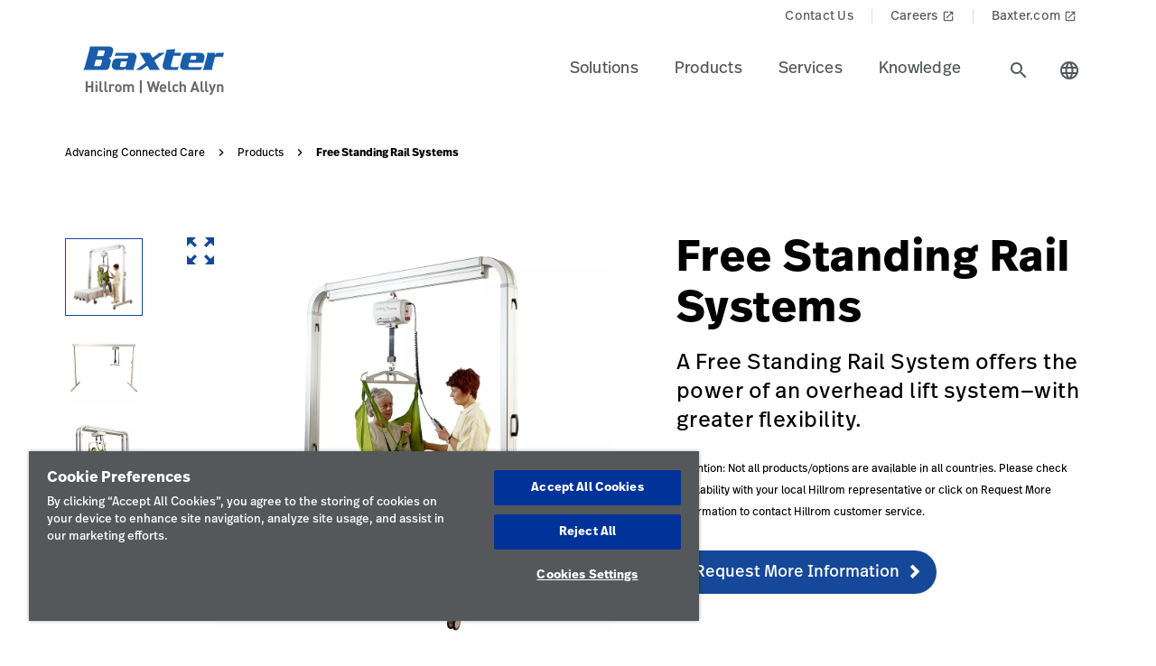

--- FILE ---
content_type: text/html;charset=utf-8
request_url: https://www.hillrom.se/en/products/free-standing-rail-systems/
body_size: 24640
content:

<!DOCTYPE HTML>
<html lang="en">
    <head>
    <meta charset="UTF-8"/>
     
    <title>Free Standing Rail Systems | Hillrom</title>
    <meta name="viewport" content="width=device-width, initial-scale=1, user-scalable=yes"/>
    
    <meta name="description" content="Learn more about Free Standing Rail Systems. Explore Hillrom&#39;s products and medical technologies across the health care industry."/>
    <meta name="template" content="product-page"/>
    <meta property="og:title" content="Free Standing Rail Systems"/>
    <meta property="og:description" content="Learn more about Free Standing Rail Systems. Explore Hillrom&#39;s products and medical technologies across the health care industry."/>
    
    
    <meta name="lwsearch_title" content="Free Standing Rail Systems"/>
    <meta name="lwsearch_metaDescription" content="Learn more about Free Standing Rail Systems. Explore Hillrom&#39;s products and medical technologies across the health care industry."/>	
    <meta name="lwsearch_isInternalContent" content="false"/>
    <meta name="lwsearch_isAuthenticatedContent" content="false"/>
    
    <meta name="lwsearch_hideInInternalSearch" content="false"/>
    <meta name="lwsearch_region" content="emea"/>
    <meta name="lwsearch_country" content="se"/>
    <meta name="lwsearch_language" content="en"/>
    
	
	<meta name="lwsearch_sub-categoryText" content="Patient Lifts"/>
	
	<meta name="lwsearch_typeText" content="Overhead Lifts"/>
	
	<link rel="alternate" href="https://www.hillrom.se/en/products/free-standing-rail-systems/" hreflang="x-default"/>
    

	<link rel="canonical" href="https://www.hillrom.se/en/products/free-standing-rail-systems/"/>
	
	<link rel="alternate" hreflang="en-se" href="https://www.hillrom.se/en/products/free-standing-rail-systems/"/>
	
    <link rel="apple-touch-icon" sizes="180x180" href="https://assets.hillrom.com/is/image/hillrom/favicon?fmt=png-alpha"/>
    <link rel="shortcut icon" sizes="32x32" href="https://assets.hillrom.com/is/image/hillrom/favicon?fmt=png-alpha"/>
	<meta name="google-site-verification" content="RQ3oQqGnomuocEvUZ3Rpe22ZcUTo7tBYww6gsp4cIgs"/>
    <!-- Google Tag Manager -->
    <script nonce="hq5yxggcnj">(function(w,d,s,l,i){w[l]=w[l]||[];w[l].push({'gtm.start':
        new Date().getTime(),event:'gtm.js'});var f=d.getElementsByTagName(s)[0],
      j=d.createElement(s),dl=l!='dataLayer'?'&l='+l:'';j.async=true;j.src=
      'https://www.googletagmanager.com/gtm.js?id='+i+dl;f.parentNode.insertBefore(j,f);
    })(window,document,'script','dataLayer','GTM-NKPNLBL');</script>
    <!-- End Google Tag Manager -->
    <!--Alchemer code-->
    <script>
        window.addEventListener('message', function(event) {
          let iframeElem = document.querySelector('#alchemer-embed');
          if (iframeElem && event.data.caller === 'Alchemer') {
            iframeElem.height = event.data.payload;
          }
        });
        </script>  
        <!--beacon-->
        
        
        
            
                
                
                    <script type="module" id="lw-ui-lib" api-url="https://b8423715-8bf9-4eb6-beb4-8e713e925d75.applications.lucidworks.com" embed-token="UDxcErulF3SIfrRPYPjstO9JtFwwiQ8Q" src="https://storage.googleapis.com/sb-ui/springboard.esm.js" beacon="{}"></script>
                
            
        

    

    

    
<link crossorigin="anonymous" rel="stylesheet" href="https://use.typekit.net/izp2hec.css"/>
<link crossorigin="anonymous" href="https://fonts.googleapis.com/icon?family=Material+Icons|Material+Icons+Sharp" rel="stylesheet"/>

    
<link rel="stylesheet" href="/etc.clientlibs/hillrom/clientlibs/clientlib-base.min.66350476221330895d1ccd529d82b4ec.css" type="text/css">







	
	<script src="/content/hillrom/_jcr_content/servlets/apiendpoints.url.1765497600000.js" nonce="y34ttqkagi"></script>
		<script nonce="pefokep4fq">
			window.hillrom = {};
			if (typeof window.hillrom.apiUrl === 'undefined') {
				window.hillrom.apiUrl = {};
			}
			window.hillrom.apiUrl = (typeof objUrl === 'undefined') ? window.hillrom.apiUrl : objUrl;
			if (typeof window.hillrom.aem === 'undefined') {
				window.hillrom.aem = {};
			}
			if (typeof window.hillrom.aem.labels === 'undefined') {
				window.hillrom.aem.labels = {};
			}
			if (typeof window.hillrom.aem.labels.sendEmail === 'undefined') {
				window.hillrom.aem.labels.sendEmail = {};
			}
			window.hillrom.aem.labels.sendEmail.region= "emea"
			window.hillrom.aem.labels.sendEmail.country= "se"
			window.hillrom.aem.labels.sendEmail.language= "en"
			if (typeof window.hillrom.aem.config === 'undefined') {
				window.hillrom.aem.config = {};
			}
			if (typeof window.hillrom.aem.config.emailPayload === 'undefined') {
				window.hillrom.aem.config.emailPayload = {};
			}
			window.hillrom.aem.config.emailPayload = {"url":"userStakeHolderNotificationEndpoint","method":"POST","payload":{}};
			if (typeof window.hillrom.aem.config.formValidation === 'undefined') {
				window.hillrom.aem.config.formValidation = {};
			}
			window.hillrom.aem.config.formValidation = {"rmaNo":{"regex":"^[0-9]*$","length":"9","maxLimitErrorMsg":"You have exceeded the maximum character limit for RMA number","minLength":"9","minLimitErrorMsg":"You have entered the minimum characters  for RMA number","errorMsg":"Please enter a valid input for RMA"},"customerNo":{"regex":"^[0-9]*$","length":"8","maxLimitErrorMsg":"You have exceeded the maximum character limit for customer number","minLength":"8","minLimitErrorMsg":"You have entered the minimum characters  for customer number","errorMsg":"Please enter a valid customer number"},"poNo":{"regex":"^([a-zA-Z0-9]|[a-zA-Z0-9]+-?)+$","length":"30","maxLimitErrorMsg":"You have exceeded the maximum character limit for Purchase Order","errorMsg":"Please enter a valid Purchase Order"},"orderNo":{"regex":"^[0-9]*$","length":"8","maxLimitErrorMsg":"You have exceeded the maximum character limit for this fields","minLength":"8","minLimitErrorMsg":"You have entered the minimum characters for this fields","errorMsg":"Please enter a valid input"},"firstName":{"regex":"^[a-zA-Z][a-zA-Z ]+$","length":"30","maxLimitErrorMsg":"You have exceeded the maximum character limit for this fields","errorMsg":"Please enter valid first name (quick tip: John)"},"lastName":{"regex":"^[a-zA-Z][a-zA-Z ]+$","length":"30","maxLimitErrorMsg":"You have exceeded the maximum character limit for this fields","errorMsg":"Please enter a valid input"},"email":{"regex":"^[a-zA-Z0-9._-]+@[a-zA-Z0-9.-]+.[a-zA-Z]{2,4}$","length":"60","maxLimitErrorMsg":"You have exceeded the maximum character limit for this fields","errorMsg":"Please enter a valid input"},"phone":{"regex":"^[0-9]*$","length":"15","maxLimitErrorMsg":"You have exceeded the maximum character limit for this fields","minLength":"10","minLimitErrorMsg":"You have entered the minimum characters for this fields","errorMsg":"Please enter a valid input"},"facility":{"regex":"^[ A-Za-z0-9_@./#&+-]*$","length":"30","maxLimitErrorMsg":"You have exceeded the maximum character limit for this fields","errorMsg":"Please enter a valid input"},"fax":{"regex":"^[0-9]*$","length":"15","maxLimitErrorMsg":"You have exceeded the maximum character limit for this fields","minLength":"10","minLimitErrorMsg":"You have entered the minimum characters for this fields","errorMsg":"Please enter a valid input"},"addressLine1":{"regex":"^[ A-Za-z0-9_@./#&+-]*$","length":"30","maxLimitErrorMsg":"You have exceeded the maximum character limit for this fields","errorMsg":"Please enter a valid input"},"addressLine2":{"regex":"^[ A-Za-z0-9_@./#&+-]*$","length":"30","maxLimitErrorMsg":"You have exceeded the maximum character limit for this fields","errorMsg":"Please enter a valid input"},"city":{"regex":"^[a-zA-Z][a-zA-Z ]+$","length":"30","maxLimitErrorMsg":"You have exceeded the maximum character limit for this fields","errorMsg":"Please enter a valid input"},"zipCode":{"regex":"^[0-9]*$","length":"5","maxLimitErrorMsg":"You have exceeded the maximum character limit for this fields","minLength":"5","minLimitErrorMsg":"You have entered the minimum characters for this field","errorMsg":"Please enter a valid input"},"zipCodeCA":{"regex":"^[a-zA-Z0-9]+$","length":"6","maxLimitErrorMsg":"You have exceeded the maximum character limit for this fields","errorMsg":"Please enter a valid input"},"deviceNumber":{"regex":"^[a-zA-Z0-9]+$","length":"14","maxLimitErrorMsg":"You have exceeded the maximum character limit for this fields","errorMsg":"Please enter a valid input"},"agreementNo":{"regex":"^[0-9]*$","length":"8","maxLimitErrorMsg":"You have exceeded the maximum character limit for this fields","errorMsg":"Please enter a valid input"},"extensionNo":{"regex":"^[0-9]*$","length":"15","maxLimitErrorMsg":"You have exceeded the maximum character limit for this fields","errorMsg":"Please enter a valid input"},"jobFunction":{"regex":"^[ A-Za-z0-9_@./#&+-]*$","length":"30","maxLimitErrorMsg":"You have exceeded the maximum character limit for this fields","errorMsg":"Please enter a valid input"}};
			if (typeof window.hillrom.aem.config.common === 'undefined') {
				window.hillrom.aem.config.common = {};
			}
			window.hillrom.aem.config.common.googleRecaptchaKey = "6LceaeUUAAAAAC6Gfjp2AR-6WTHftxhaylfko-Rk";
			window.hillrom.aem.config.common.captchaErrorMsg = "Please complete the captcha";
			if (typeof window.hillrom.aem.config.fetchCountryList === 'undefined') {
				window.hillrom.aem.config.fetchCountryList = {};
			}

			window.hillrom.aem.config.loginUrl = "";

			window.hillrom.aem.config.fetchCountryList = {"url":"fetchCountryStateMappingEndpoint","method":"GET","payload":{}};
			if (typeof window.hillrom.aem.homePage === 'undefined') {
				window.hillrom.aem.homePage = {};
			}
			window.hillrom.aem.homePage.imageUrlRV = "";
			window.hillrom.aem.homePage.hyperLinkRV = "/en/products/free-standing-rail-systems/";
			window.hillrom.aem.homePage.linkTextRV = "";
			window.hillrom.aem.homePage.descriptionRV= "";
			window.hillrom.aem.homePage.altTextRV= ""
			if (typeof window.dataLayer === 'undefined') {
				window.dataLayer = {};
			}
			if (typeof window.dataLayer.page === 'undefined') {
				window.dataLayer.page = {};
			}
			window.dataLayer.page.environment = "production";
			window.dataLayer.page.template = "product-page";
			window.dataLayer.page.language = "en";
			window.dataLayer.page.errorType = "";
			window.dataLayer.page.name = "en:products:free-standing-rail-systems";
			window.dataLayer.page.section = "Products";
			window.dataLayer.page.subSection = "Free Standing Rail Systems";
			window.dataLayer.page.geoRegion = "emea";
			window.dataLayer.page.country = "se";
			window.dataLayer.page.url = "https://www.hillrom.se/en/products/free-standing-rail-systems/";
			window.dataLayer.page.prevPageURL = "";
			window.dataLayer.page.title = "Free Standing Rail Systems";
			window.dataLayer.page.pageType = "product-page";
			window.dataLayer.page.category = "";
			window.dataLayer.page.contentGroup = "";
			window.dataLayer.page.pardotLeadScore  = "";
			window.dataLayer.page.testVariable = "";
    		if (typeof window.dataLayer.knowledgeResource === 'undefined') {
			window.dataLayer.knowledgeResource = {};
			}
			window.dataLayer.knowledgeResource.type = "";
		</script>
	

<script nonce="to9y14d8a6">
    //prehiding snippet for Adobe Target with asynchronous Launch deployment
    (function(g,b,d,f){(function(a,c,d){if(a){var e=b.createElement("style");e.id=c;e.innerHTML=d;a.appendChild(e)}})(b.getElementsByTagName("head")[0],"at-body-style",d);setTimeout(function(){var a=b.getElementsByTagName("head")[0];if(a){var c=b.getElementById("at-body-style");c&&a.removeChild(c)}},f)})(window,document,"body {opacity: 0 !important}",3E3);
</script>
    
    
    

    

    


        <script type="text/javascript" src="//assets.adobedtm.com/dd0231110329/8248881239e6/launch-ac38ede022d7.min.js" async></script>


    
    
    

    
</head>
    <body class="productdetailpage genericpage page basicpage">
    <!-- Google Tag Manager (noscript) -->
    <noscript><iframe src="https://www.googletagmanager.com/ns.html?id=GTM-NKPNLBL" height="0" width="0" style="display:none;visibility:hidden"></iframe></noscript>
    <!-- End Google Tag Manager (noscript) -->
    
        <div class="loader hide">
          <div class="loader__wrapper">
            <div class="loader__wrapper_image">
              <span class="loader-span"></span>
              <span class="loader-span"></span>
              <span class="loader-span"></span>
              <span class="loader-span"></span>
              <span class="loader-span"></span>
            </div>
          </div>
        </div>
    <a href="#skip-content" class="skip">Skip to Content</a>
    
        
        <div id="lwsearch_pageType" class="lwsearch_hide">product-page</div>
        <div id="lwsearch_baseType" class="lwsearch_hide">products</div>
    
	
    




<header-component>
  
  
    <script nonce="yy9yai5hmo">
      if (typeof window.hillrom === 'undefined') {
        window.hillrom = {};
      }
      if (typeof window.hillrom.aem === 'undefined') {
        window.hillrom.aem = {};
      }
      if (typeof window.hillrom.aem.labels === 'undefined') {
        window.hillrom.aem.labels = {};
      }
      if (typeof window.hillrom.aem.labels.searchFieldForm === 'undefined') {
        window.hillrom.aem.labels.searchFieldForm = {};
      }
      window.hillrom.aem.labels.searchFieldForm = {
        searchinputPlaceHolder: "Search here",
        searchUrl: "/en/search-results/",
        target: "",
        showSuggestions: 'true'
      };

      if (typeof window.hillrom.aem.config === 'undefined') {
        window.hillrom.aem.config = {};
      }
      if (typeof window.hillrom.aem.config.searchFieldForm === 'undefined') {
        window.hillrom.aem.config.searchFieldForm = {};
      }

      window.hillrom.aem.config.searchFieldForm = {
        typeAheadData: {
          url: "typeaHeadEndPoint",
          method: "GET"
        }
      };
    </script>

    
	
		<utility-nav-component>
			<div class="utility-nav-component">
				<ul class="utility-nav">
					<li class="utility-nav-list">
						<a class="anchor-tag utility-nav-item" role="tab" href="/en/about-us/contact-us/">Contact Us
							
						</a>
					</li>
				
					<li class="utility-nav-list">
						<a class="anchor-tag utility-nav-item" role="tab" href="https://jobs.baxter.com/">Careers
							
								<span class="material-icons launch">
									launch
								</span>
							
						</a>
					</li>
				
					<li class="utility-nav-list">
						<a class="anchor-tag utility-nav-item" role="tab" href="https://www.baxter.se/sv" target="_blank" rel="noreferrer noopener">Baxter.com
							
								<span class="material-icons launch">
									launch
								</span>
							
						</a>
					</li>
				</ul>
			</div>
		</utility-nav-component>
	

    <div class="header-component  ">
      <header class="header-nav   ">
        
    
    <div id="sideNav" class="sidenav">
        <a tabindex="0" class="closebtn">
            <span class="material-icons">close</span>
        </a>
        <div class="sidenav-content">
            <ul class="primary-nav">
                
                    
                    
                        <li class="primary-nav__item">
                            <a class="anchor-tag header-menu-item" href="#solutions" target="_self" aria-label="Level one item solutions" data-nav-context="header" data-nav-name="Solutions" rel="noreferrer noopener">
                                Solutions
                            </a> <span class="material-icons right-icon">
                                keyboard_arrow_right
                            </span>
                        </li>
                    
                
                    
                    
                        <li class="primary-nav__item">
                            <a class="anchor-tag header-menu-item" href="#products" target="_self" aria-label="Level one item products" data-nav-context="header" data-nav-name="Products" rel="noreferrer noopener">
                                Products
                            </a> <span class="material-icons right-icon">
                                keyboard_arrow_right
                            </span>
                        </li>
                    
                
                    
                    
                        <li class="primary-nav__item">
                            <a class="anchor-tag header-menu-item" href="#services" target="_self" aria-label="Level one item services" data-nav-context="header" data-nav-name="Services" rel="noreferrer noopener">
                                Services
                            </a> <span class="material-icons right-icon">
                                keyboard_arrow_right
                            </span>
                        </li>
                    
                
                    
                    
                        <li class="primary-nav__item">
                            <a class="anchor-tag header-menu-item" href="#knowledge" target="_self" aria-label="Level one item knowledge" data-nav-context="header" data-nav-name="Knowledge" rel="noreferrer noopener">
                                Knowledge
                            </a> <span class="material-icons right-icon">
                                keyboard_arrow_right
                            </span>
                        </li>
                    
                
                
            </ul>
            <div class="country-icon icon"><span class="material-icons country color">language</span>
                <a class="anchor-tag header-menu-item icon-text country" role="button" href="#" target="_self" rel=" noreferrer noopener">
                    Country
                </a>
            </div>
            
	
		<utility-nav-component>
			<div class="utility-nav-component">
				<ul class="utility-nav">
					<li class="utility-nav-list">
						<a class="anchor-tag utility-nav-item" role="tab" href="/en/about-us/contact-us/">Contact Us
							
						</a>
					</li>
				
					<li class="utility-nav-list">
						<a class="anchor-tag utility-nav-item" role="tab" href="https://jobs.baxter.com/">Careers
							
								<span class="material-icons launch">
									launch
								</span>
							
						</a>
					</li>
				
					<li class="utility-nav-list">
						<a class="anchor-tag utility-nav-item" role="tab" href="https://www.baxter.se/sv" target="_blank" rel="noreferrer noopener">Baxter.com
							
								<span class="material-icons launch">
									launch
								</span>
							
						</a>
					</li>
				</ul>
			</div>
		</utility-nav-component>
	

        </div>
    </div>

        
    
    <div id="sideNav" class="sidenav-header">
        <a tabindex="0" class="closebtn">
            <span class="material-icons">close</span>
        </a>
        <div class="sidenav-content">
            <ul class="primary-nav">
                
                <li class="primary-nav__item">
                    <a class="anchor-tag sign-out" href="/en/home/" id="signout" aria-label="Sign Out">
                        Sign Out
                    </a>
              </li>
            </ul>
            <div class="country-icon icon"><span class="material-icons country color">language</span>
                <a class="anchor-tag header-menu-item icon-text country" role="button" href="#" target="_self" rel=" noreferrer noopener">
                    Country
                </a>
            </div>
            
	
		<utility-nav-component>
			<div class="utility-nav-component">
				<ul class="utility-nav">
					<li class="utility-nav-list">
						<a class="anchor-tag utility-nav-item" role="tab" href="/en/about-us/contact-us/">Contact Us
							
						</a>
					</li>
				
					<li class="utility-nav-list">
						<a class="anchor-tag utility-nav-item" role="tab" href="https://jobs.baxter.com/">Careers
							
								<span class="material-icons launch">
									launch
								</span>
							
						</a>
					</li>
				
					<li class="utility-nav-list">
						<a class="anchor-tag utility-nav-item" role="tab" href="https://www.baxter.se/sv" target="_blank" rel="noreferrer noopener">Baxter.com
							
								<span class="material-icons launch">
									launch
								</span>
							
						</a>
					</li>
				</ul>
			</div>
		</utility-nav-component>
	

        </div>
    </div>

        <div class="mobile-Menu">
          <a tabindex="0" id="headerMenu">
            <span class="material-icons color">menu</span>
          </a>
        </div>
        <div class="header-left">
          <a class="logo" href="/en/home/" data-nav-context="header" data-nav-name="logo">
            <picture>
              <source media="(min-width: 1024px)" srcset="https://assets.hillrom.com/is/image/hillrom/Baxter-Logo?$hillromLogo$&amp;fmt=png-alpha" alt="Baxter | Hillrom | Welch Allyn Logo"/>
              <source media="(max-width: 1023px)" srcset="https://assets.hillrom.com/is/image/hillrom/Baxter-Logo?$hillromLogo$&amp;fmt=png-alpha" alt="Baxter | Hillrom | Welch Allyn Logo"/>
              <img src="https://assets.hillrom.com/is/image/hillrom/Baxter-Logo?$hillromLogo$&fmt=png-alpha" alt="Baxter | Hillrom | Welch Allyn Logo" class="image-banner js-background background "/>
            </picture>
          </a>
        </div>
        <div class="header-right">
          <ul class="header-menu-content" role="tablist">
            
              <li class="header-menu">
                <a class="anchor-tag header-menu-item  
                " role="tab" href="#solutions" target="_self" aria-label="Level one item solutions" data-nav-context="header" data-nav-name="Solutions" rel="noreferrer noopener">
                  Solutions
                </a>
              </li>
            
              <li class="header-menu">
                <a class="anchor-tag header-menu-item  
                " role="tab" href="#products" target="_self" aria-label="Level one item products" data-nav-context="header" data-nav-name="Products" rel="noreferrer noopener">
                  Products
                </a>
              </li>
            
              <li class="header-menu">
                <a class="anchor-tag header-menu-item  
                " role="tab" href="#services" target="_self" aria-label="Level one item services" data-nav-context="header" data-nav-name="Services" rel="noreferrer noopener">
                  Services
                </a>
              </li>
            
              <li class="header-menu">
                <a class="anchor-tag header-menu-item  
                " role="tab" href="#knowledge" target="_self" aria-label="Level one item knowledge" data-nav-context="header" data-nav-name="Knowledge" rel="noreferrer noopener">
                  Knowledge
                </a>
              </li>
            
          </ul>
          <secondary-navigation role="navigation" aria-label="secondary navigation modal">
            <div class="secondary-navigation">
              
                
    
    <div id="solutions" class="nav-content" role="tabpanel">
        <div class="nav-content__left">
            <div class="nav-content__left__title">
                <span class="material-icons back-icon">
                    keyboard_arrow_left
                </span>
                <div class="nav-content__left__title-text">Solutions</div>
                <span class="close-btn"><span class="material-icons close">close</span></span>
            </div>
            <div class="quick-links">
                <p></p>
                <ul class="list">
                    
                </ul>
            </div>
        </div>
        <div class="nav-content__right">
            <div class="tab-component">
                <div class="container">
                    <div class="container-tabs-list">
                        <ul id="solutions-tabs" class="nav nav-tabs" role="tablist">

                            
                                
                                <li class="nav-item nav-item-level-two">
                                    <a href="/en/solutions/enable-earlier-diagnosis-and-treatment/" class="nav-link" data-nav-context="sub header" data-nav-name="Solutions:Enable Earlier Diagnosis &amp; Treatment">
                                        <div class="nav-link-text">Enable Earlier Diagnosis &amp; Treatment
                                            <span class="material-icons"> keyboard_arrow_right</span>
                                        </div>
                                    </a>
                                </li>
                            
                                
                                <li class="nav-item nav-item-level-two">
                                    <a href="/en/solutions/accelerate-patient-recovery/" class="nav-link" data-nav-context="sub header" data-nav-name="Solutions:Accelerate Patient Recovery">
                                        <div class="nav-link-text">Accelerate Patient Recovery
                                            <span class="material-icons"> keyboard_arrow_right</span>
                                        </div>
                                    </a>
                                </li>
                            
                                
                                <li class="nav-item nav-item-level-two">
                                    <a href="/en/solutions/simplify-clinical-communication-and-collaboration/" class="nav-link" data-nav-context="sub header" data-nav-name="Solutions:Simplify Clinical Communication &amp; Collaboration">
                                        <div class="nav-link-text">Simplify Clinical Communication &amp; Collaboration
                                            <span class="material-icons"> keyboard_arrow_right</span>
                                        </div>
                                    </a>
                                </li>
                            
                                
                                <li class="nav-item nav-item-level-two">
                                    <a href="/en/solutions/optimize-surgical-efficiency-and-safety/" class="nav-link" data-nav-context="sub header" data-nav-name="Solutions:Optimize Surgical Efficiency &amp; Safety">
                                        <div class="nav-link-text">Optimize Surgical Efficiency &amp; Safety
                                            <span class="material-icons"> keyboard_arrow_right</span>
                                        </div>
                                    </a>
                                </li>
                            
                                
                                <li class="nav-item nav-item-level-two">
                                    <a href="/en/solutions/shift-care-closer-to-home/" class="nav-link" data-nav-context="sub header" data-nav-name="Solutions:Shift Care Closer to Home">
                                        <div class="nav-link-text">Shift Care Closer to Home
                                            <span class="material-icons"> keyboard_arrow_right</span>
                                        </div>
                                    </a>
                                </li>
                            
                            
                            <li class="nav-item nav-item-view-all">
                                <a href="/en/solutions/" class="nav-link" data-nav-context="sub header" data-nav-name="Solutions:View All" rel="noreferrer noopener">
                                    <div class="nav-link-text">View All</div>
                                </a>
                            </li>
                        </ul>
                    </div>
                    <div id="solutions-content" class="tab-content" role="tablist">
                        
                        
                            <div id="enableearlierdiagnosistreatment-solutions" class="card tab-pane fade" role="tabpanel" aria-label="tab-enableearlierdiagnosistreatment-solutions">
                                <div class="card-header" role="tab" id="heading-enableearlierdiagnosistreatment-solutions">
                                    <div>
                                        
                                        <a class="mnav-link mnav-link-level-two collapsed" href="/en/solutions/enable-earlier-diagnosis-and-treatment/">
                                            Enable Earlier Diagnosis &amp; Treatment
                                            <span class="material-icons arrow-down">keyboard_arrow_up</span>
                                        </a>
                                    </div>
                                </div>
                                <div id="collapse-enableearlierdiagnosistreatment-solutions" class="collapse" data-parent="#solutions-content" role="tabpanel" aria-label="heading-enableearlierdiagnosistreatment-solutions">
                                    <div class="card-body">
                                        <div class='tertiary-tab-content'>
                                            <div class='header'>
                                                <div class="header-text h4">
                                                    Enable Earlier Diagnosis &amp; Treatment</div>
                                                <a class='anchor-tag view-all' role='button' rel='noreferrer noopener' data-nav-context="sub header" data-nav-name="Solutions:Enable Earlier Diagnosis &amp; Treatment:View All">
                                                     </a>
                                            </div>
                                            <ul class='tertiary-nav'>
                                                
                                            </ul>
                                            <a class='anchor-tag m-view-all' role='button' target='_blank' rel='noreferrer noopener'>
                                                 </a>
                                        </div>
                                        <div class="data-points">
                                            <div class="data-percentage">
                                            </div>
                                            <div class="data-point-space"></div>
                                            <div class="data-desc">
                                            </div>
                                        </div>
                                        <div class="copyright">
                                        </div>
                                    </div>
                                </div>
                            </div>
                        
                            <div id="acceleratepatientrecovery-solutions" class="card tab-pane fade" role="tabpanel" aria-label="tab-acceleratepatientrecovery-solutions">
                                <div class="card-header" role="tab" id="heading-acceleratepatientrecovery-solutions">
                                    <div>
                                        
                                        <a class="mnav-link mnav-link-level-two collapsed" href="/en/solutions/accelerate-patient-recovery/">
                                            Accelerate Patient Recovery
                                            <span class="material-icons arrow-down">keyboard_arrow_up</span>
                                        </a>
                                    </div>
                                </div>
                                <div id="collapse-acceleratepatientrecovery-solutions" class="collapse" data-parent="#solutions-content" role="tabpanel" aria-label="heading-acceleratepatientrecovery-solutions">
                                    <div class="card-body">
                                        <div class='tertiary-tab-content'>
                                            <div class='header'>
                                                <div class="header-text h4">
                                                    Accelerate Patient Recovery</div>
                                                <a class='anchor-tag view-all' role='button' rel='noreferrer noopener' data-nav-context="sub header" data-nav-name="Solutions:Accelerate Patient Recovery:View All">
                                                     </a>
                                            </div>
                                            <ul class='tertiary-nav'>
                                                
                                            </ul>
                                            <a class='anchor-tag m-view-all' role='button' target='_blank' rel='noreferrer noopener'>
                                                 </a>
                                        </div>
                                        <div class="data-points">
                                            <div class="data-percentage">
                                            </div>
                                            <div class="data-point-space"></div>
                                            <div class="data-desc">
                                            </div>
                                        </div>
                                        <div class="copyright">
                                        </div>
                                    </div>
                                </div>
                            </div>
                        
                            <div id="simplifyclinicalcommunicationcollaboration-solutions" class="card tab-pane fade" role="tabpanel" aria-label="tab-simplifyclinicalcommunicationcollaboration-solutions">
                                <div class="card-header" role="tab" id="heading-simplifyclinicalcommunicationcollaboration-solutions">
                                    <div>
                                        
                                        <a class="mnav-link mnav-link-level-two collapsed" href="/en/solutions/simplify-clinical-communication-and-collaboration/">
                                            Simplify Clinical Communication &amp; Collaboration
                                            <span class="material-icons arrow-down">keyboard_arrow_up</span>
                                        </a>
                                    </div>
                                </div>
                                <div id="collapse-simplifyclinicalcommunicationcollaboration-solutions" class="collapse" data-parent="#solutions-content" role="tabpanel" aria-label="heading-simplifyclinicalcommunicationcollaboration-solutions">
                                    <div class="card-body">
                                        <div class='tertiary-tab-content'>
                                            <div class='header'>
                                                <div class="header-text h4">
                                                    Simplify Clinical Communication &amp; Collaboration</div>
                                                <a class='anchor-tag view-all' role='button' rel='noreferrer noopener' data-nav-context="sub header" data-nav-name="Solutions:Simplify Clinical Communication &amp; Collaboration:View All">
                                                     </a>
                                            </div>
                                            <ul class='tertiary-nav'>
                                                
                                            </ul>
                                            <a class='anchor-tag m-view-all' role='button' target='_blank' rel='noreferrer noopener'>
                                                 </a>
                                        </div>
                                        <div class="data-points">
                                            <div class="data-percentage">
                                            </div>
                                            <div class="data-point-space"></div>
                                            <div class="data-desc">
                                            </div>
                                        </div>
                                        <div class="copyright">
                                        </div>
                                    </div>
                                </div>
                            </div>
                        
                            <div id="optimizesurgicalefficiencysafety-solutions" class="card tab-pane fade" role="tabpanel" aria-label="tab-optimizesurgicalefficiencysafety-solutions">
                                <div class="card-header" role="tab" id="heading-optimizesurgicalefficiencysafety-solutions">
                                    <div>
                                        
                                        <a class="mnav-link mnav-link-level-two collapsed" href="/en/solutions/optimize-surgical-efficiency-and-safety/">
                                            Optimize Surgical Efficiency &amp; Safety
                                            <span class="material-icons arrow-down">keyboard_arrow_up</span>
                                        </a>
                                    </div>
                                </div>
                                <div id="collapse-optimizesurgicalefficiencysafety-solutions" class="collapse" data-parent="#solutions-content" role="tabpanel" aria-label="heading-optimizesurgicalefficiencysafety-solutions">
                                    <div class="card-body">
                                        <div class='tertiary-tab-content'>
                                            <div class='header'>
                                                <div class="header-text h4">
                                                    Optimize Surgical Efficiency &amp; Safety</div>
                                                <a class='anchor-tag view-all' role='button' rel='noreferrer noopener' data-nav-context="sub header" data-nav-name="Solutions:Optimize Surgical Efficiency &amp; Safety:View All">
                                                     </a>
                                            </div>
                                            <ul class='tertiary-nav'>
                                                
                                            </ul>
                                            <a class='anchor-tag m-view-all' role='button' target='_blank' rel='noreferrer noopener'>
                                                 </a>
                                        </div>
                                        <div class="data-points">
                                            <div class="data-percentage">
                                            </div>
                                            <div class="data-point-space"></div>
                                            <div class="data-desc">
                                            </div>
                                        </div>
                                        <div class="copyright">
                                        </div>
                                    </div>
                                </div>
                            </div>
                        
                            <div id="shiftcareclosertohome-solutions" class="card tab-pane fade" role="tabpanel" aria-label="tab-shiftcareclosertohome-solutions">
                                <div class="card-header" role="tab" id="heading-shiftcareclosertohome-solutions">
                                    <div>
                                        
                                        <a class="mnav-link mnav-link-level-two collapsed" href="/en/solutions/shift-care-closer-to-home/">
                                            Shift Care Closer to Home
                                            <span class="material-icons arrow-down">keyboard_arrow_up</span>
                                        </a>
                                    </div>
                                </div>
                                <div id="collapse-shiftcareclosertohome-solutions" class="collapse" data-parent="#solutions-content" role="tabpanel" aria-label="heading-shiftcareclosertohome-solutions">
                                    <div class="card-body">
                                        <div class='tertiary-tab-content'>
                                            <div class='header'>
                                                <div class="header-text h4">
                                                    Shift Care Closer to Home</div>
                                                <a class='anchor-tag view-all' role='button' rel='noreferrer noopener' data-nav-context="sub header" data-nav-name="Solutions:Shift Care Closer to Home:View All">
                                                     </a>
                                            </div>
                                            <ul class='tertiary-nav'>
                                                
                                            </ul>
                                            <a class='anchor-tag m-view-all' role='button' target='_blank' rel='noreferrer noopener'>
                                                 </a>
                                        </div>
                                        <div class="data-points">
                                            <div class="data-percentage">
                                            </div>
                                            <div class="data-point-space"></div>
                                            <div class="data-desc">
                                            </div>
                                        </div>
                                        <div class="copyright">
                                        </div>
                                    </div>
                                </div>
                            </div>
                        
                        <div id="solutions-view-all" class="card tab-pane fade" role="tabpanel" aria-label="tab-0">
                            <div class="card-header" role="tab" id="heading-solutions-view-all">
                                <div>
                                    <a class="mnav-link mnav-link-view-all collapsed" href="/en/solutions/" target="_blank" rel="noreferrer noopener">
                                        View All
                                    </a>
                                </div>
                            </div>
                        </div>
                    </div>
                </div>
            </div>
        </div>
    </div>

              
                
    
    <div id="products" class="nav-content" role="tabpanel">
        <div class="nav-content__left">
            <div class="nav-content__left__title">
                <span class="material-icons back-icon">
                    keyboard_arrow_left
                </span>
                <div class="nav-content__left__title-text">Products</div>
                <span class="close-btn"><span class="material-icons close">close</span></span>
            </div>
            <div class="quick-links">
                <p>Quick Links</p>
                <ul class="list">
                    
                        <li class="link">
                            <a class="anchor-tag" href="https://emeaservice.hillrom.com/uk/en" data-nav-context="header quick-links" data-nav-name="Hillrom &amp; Surgical Replacement Parts" rel="noreferrer noopener">
                                Hillrom &amp; Surgical Replacement Parts

                                
                                    <span class="material-icons launch">
                                        launch
                                    </span>
                                
                            </a>
                        </li>
                    
                        <li class="link">
                            <a class="anchor-tag" data-nav-context="header quick-links" data-nav-name="Welch Allyn Replacement Parts" rel="noreferrer noopener">
                                Welch Allyn Replacement Parts

                                
                                    <span class="material-icons launch">
                                        launch
                                    </span>
                                
                            </a>
                        </li>
                    
                </ul>
            </div>
        </div>
        <div class="nav-content__right">
            <div class="tab-component">
                <div class="container">
                    <div class="container-tabs-list">
                        <ul id="products-tabs" class="nav nav-tabs" role="tablist">

                            
                                <li class="nav-item">
                                    <a href="#smartbedssurfaces-products" class="nav-link" data-toggle="tab" role="tab" data-nav-context="sub header" data-nav-name="Products:Smart Beds &amp; Surfaces">
                                        <div class="nav-link-text">Smart Beds &amp; Surfaces
                                            <span class="material-icons"> keyboard_arrow_right</span>
                                        </div>
                                    </a>
                                </li>
                                
                            
                                <li class="nav-item">
                                    <a href="#patientmonitoring-products" class="nav-link" data-toggle="tab" role="tab" data-nav-context="sub header" data-nav-name="Products:Patient Monitoring">
                                        <div class="nav-link-text">Patient Monitoring
                                            <span class="material-icons"> keyboard_arrow_right</span>
                                        </div>
                                    </a>
                                </li>
                                
                            
                                <li class="nav-item">
                                    <a href="#carecommunications-products" class="nav-link" data-toggle="tab" role="tab" data-nav-context="sub header" data-nav-name="Products:Care Communications">
                                        <div class="nav-link-text">Care Communications
                                            <span class="material-icons"> keyboard_arrow_right</span>
                                        </div>
                                    </a>
                                </li>
                                
                            
                                <li class="nav-item">
                                    <a href="#safepatienthandlingmobility-products" class="nav-link" data-toggle="tab" role="tab" data-nav-context="sub header" data-nav-name="Products:Safe Patient Handling &amp; Mobility">
                                        <div class="nav-link-text">Safe Patient Handling &amp; Mobility
                                            <span class="material-icons"> keyboard_arrow_right</span>
                                        </div>
                                    </a>
                                </li>
                                
                            
                                <li class="nav-item">
                                    <a href="#healthcarefurniture-products" class="nav-link" data-toggle="tab" role="tab" data-nav-context="sub header" data-nav-name="Products:Healthcare Furniture">
                                        <div class="nav-link-text">Healthcare Furniture
                                            <span class="material-icons"> keyboard_arrow_right</span>
                                        </div>
                                    </a>
                                </li>
                                
                            
                                <li class="nav-item">
                                    <a href="#noninvasiverespiratorytherapy-products" class="nav-link" data-toggle="tab" role="tab" data-nav-context="sub header" data-nav-name="Products:Non-Invasive Respiratory Therapy">
                                        <div class="nav-link-text">Non-Invasive Respiratory Therapy
                                            <span class="material-icons"> keyboard_arrow_right</span>
                                        </div>
                                    </a>
                                </li>
                                
                            
                                <li class="nav-item">
                                    <a href="#surgicalworkflow-products" class="nav-link" data-toggle="tab" role="tab" data-nav-context="sub header" data-nav-name="Products:Surgical Workflow">
                                        <div class="nav-link-text">Surgical Workflow
                                            <span class="material-icons"> keyboard_arrow_right</span>
                                        </div>
                                    </a>
                                </li>
                                
                            
                                <li class="nav-item">
                                    <a href="#precisionpositioning-products" class="nav-link" data-toggle="tab" role="tab" data-nav-context="sub header" data-nav-name="Products:Precision Positioning">
                                        <div class="nav-link-text">Precision Positioning
                                            <span class="material-icons"> keyboard_arrow_right</span>
                                        </div>
                                    </a>
                                </li>
                                
                            
                                <li class="nav-item">
                                    <a href="#proceduralconnectivity-products" class="nav-link" data-toggle="tab" role="tab" data-nav-context="sub header" data-nav-name="Products:Procedural Connectivity">
                                        <div class="nav-link-text">Procedural Connectivity
                                            <span class="material-icons"> keyboard_arrow_right</span>
                                        </div>
                                    </a>
                                </li>
                                
                            
                                <li class="nav-item">
                                    <a href="#diagnosticcardiology-products" class="nav-link" data-toggle="tab" role="tab" data-nav-context="sub header" data-nav-name="Products:Diagnostic Cardiology">
                                        <div class="nav-link-text">Diagnostic Cardiology
                                            <span class="material-icons"> keyboard_arrow_right</span>
                                        </div>
                                    </a>
                                </li>
                                
                            
                                <li class="nav-item">
                                    <a href="#physicalexamdiagnostics-products" class="nav-link" data-toggle="tab" role="tab" data-nav-context="sub header" data-nav-name="Products:Physical Exam &amp; Diagnostics">
                                        <div class="nav-link-text">Physical Exam &amp; Diagnostics
                                            <span class="material-icons"> keyboard_arrow_right</span>
                                        </div>
                                    </a>
                                </li>
                                
                            
                                <li class="nav-item">
                                    <a href="#visionscreeningdiagnostics-products" class="nav-link" data-toggle="tab" role="tab" data-nav-context="sub header" data-nav-name="Products:Vision Screening &amp; Diagnostics">
                                        <div class="nav-link-text">Vision Screening &amp; Diagnostics
                                            <span class="material-icons"> keyboard_arrow_right</span>
                                        </div>
                                    </a>
                                </li>
                                
                            
                            
                            <li class="nav-item nav-item-view-all">
                                <a href="/en/products/" class="nav-link" data-nav-context="sub header" data-nav-name="Products:View All" rel="noreferrer noopener">
                                    <div class="nav-link-text">View All</div>
                                </a>
                            </li>
                        </ul>
                    </div>
                    <div id="products-content" class="tab-content" role="tablist">
                        <div id="products-quick-links" class="card tab-pane fade" role="tabpanel" aria-label="tab-0">
                            <div class="card-header" role="tab" id="heading-products">
                                <div>
                                    <a class="mnav-link collapsed" data-toggle="collapse" href="#products-collapse-quick-links" aria-expanded="true" aria-controls="collapse-0">
                                        Quick Links
                                        <span class="material-icons arrow-down">keyboard_arrow_up</span>
                                    </a>
                                </div>
                            </div>
                            <div id="products-collapse-quick-links" class="collapse" data-parent="#products-content" role="tabpanel" aria-label="heading-products">
                                <div class="card-body">
                                    <ul class='list'>
                                        
                                            <li class='link'>
                                                <a class='anchor-tag' role='button' href='https://emeaservice.hillrom.com/uk/en' target='_blank' rel='noreferrer noopener' data-nav-context="header quick-links" data-nav-name="Hillrom &amp; Surgical Replacement Parts">
                                                    Hillrom &amp; Surgical Replacement Parts
                                                    
                                                        <span class='material-icons launch'> launch </span>
                                                    
                                                </a>
                                            </li>
                                        
                                            <li class='link'>
                                                <a class='anchor-tag' role='button' target='_blank' rel='noreferrer noopener' data-nav-context="header quick-links" data-nav-name="Welch Allyn Replacement Parts">
                                                    Welch Allyn Replacement Parts
                                                    
                                                        <span class='material-icons launch'> launch </span>
                                                    
                                                </a>
                                            </li>
                                        
                                    </ul>
                                    <div class="data-points">
                                        <div class="data-percentage">
                                        </div>
                                        <div class="data-point-space"></div>
                                        <div class="data-desc">
                                        </div>
                                    </div>
                                    <div class="copyright">
                                    </div>
                                </div>
                            </div>
                        </div>
                        
                            <div id="smartbedssurfaces-products" class="card tab-pane fade" role="tabpanel" aria-label="tab-smartbedssurfaces-products">
                                <div class="card-header" role="tab" id="heading-smartbedssurfaces-products">
                                    <div>
                                        <a class="mnav-link collapsed" data-toggle="collapse" href="#collapse-smartbedssurfaces-products" aria-expanded="true" aria-controls="collapse-smartbedssurfaces-products">
                                            Smart Beds &amp; Surfaces
                                            <span class="material-icons arrow-down">keyboard_arrow_up</span>
                                        </a>
                                        
                                    </div>
                                </div>
                                <div id="collapse-smartbedssurfaces-products" class="collapse" data-parent="#products-content" role="tabpanel" aria-label="heading-smartbedssurfaces-products">
                                    <div class="card-body">
                                        <div class='tertiary-tab-content'>
                                            <div class='header'>
                                                <div class="header-text h4">
                                                    Smart Beds &amp; Surfaces</div>
                                                <a class='anchor-tag view-all' role='button' href='/en/products-category/smart-beds-and-surfaces/' rel='noreferrer noopener' data-nav-context="sub header" data-nav-name="Products:Smart Beds &amp; Surfaces:View All">
                                                    View All </a>
                                            </div>
                                            <ul class='tertiary-nav'>
                                                
                                                    <li class='tertiary-nav__item'> <a href='/en/products-category/smart-beds-and-surfaces/medical-surgical-medsurg/' class='anchor-tag' rel='noreferrer noopener Medical-Surgical (Med-Surg)' data-nav-context="sub header" data-nav-name="Products:Smart Beds &amp; Surfaces:Medical-Surgical (Med-Surg)">
                                                            Medical-Surgical (Med-Surg)</a>
                                                    </li>
                                                
                                                    <li class='tertiary-nav__item'> <a href='/en/products-category/smart-beds-and-surfaces/intensive-care-unit-icu/' class='anchor-tag' rel='noreferrer noopener Intensive Care Unit (ICU)' data-nav-context="sub header" data-nav-name="Products:Smart Beds &amp; Surfaces:Intensive Care Unit (ICU)">
                                                            Intensive Care Unit (ICU)</a>
                                                    </li>
                                                
                                                    <li class='tertiary-nav__item'> <a href='/en/products-category/smart-beds-and-surfaces/bariatric/' class='anchor-tag' rel='noreferrer noopener Bariatric' data-nav-context="sub header" data-nav-name="Products:Smart Beds &amp; Surfaces:Bariatric">
                                                            Bariatric</a>
                                                    </li>
                                                
                                                    <li class='tertiary-nav__item'> <a href='/en/products-category/smart-beds-and-surfaces/labor-delivery-postpartum/' class='anchor-tag' rel='noreferrer noopener Labor &amp; Deliver/Postpartum' data-nav-context="sub header" data-nav-name="Products:Smart Beds &amp; Surfaces:Labor &amp; Deliver/Postpartum">
                                                            Labor &amp; Deliver/Postpartum</a>
                                                    </li>
                                                
                                                    <li class='tertiary-nav__item'> <a href='/en/products-category/smart-beds-and-surfaces/long-term-care-facility/' class='anchor-tag' rel='noreferrer noopener Long Term Care Facility' data-nav-context="sub header" data-nav-name="Products:Smart Beds &amp; Surfaces:Long Term Care Facility">
                                                            Long Term Care Facility</a>
                                                    </li>
                                                
                                                    <li class='tertiary-nav__item'> <a href='/en/products-category/smart-beds-and-surfaces/home-care/' class='anchor-tag' rel='noreferrer noopener Home Care' data-nav-context="sub header" data-nav-name="Products:Smart Beds &amp; Surfaces:Home Care">
                                                            Home Care</a>
                                                    </li>
                                                
                                                    <li class='tertiary-nav__item'> <a href='/en/products-category/smart-beds-and-surfaces/acute-care-surfaces/' class='anchor-tag' rel='noreferrer noopener Acute Care-Surfaces' data-nav-context="sub header" data-nav-name="Products:Smart Beds &amp; Surfaces:Acute Care-Surfaces">
                                                            Acute Care-Surfaces</a>
                                                    </li>
                                                
                                            </ul>
                                            <a class='anchor-tag m-view-all' role='button' href='/en/products-category/smart-beds-and-surfaces/' target='_blank' rel='noreferrer noopener'>
                                                View All </a>
                                        </div>
                                        <div class="data-points">
                                            <div class="data-percentage">
                                            </div>
                                            <div class="data-point-space"></div>
                                            <div class="data-desc">
                                            </div>
                                        </div>
                                        <div class="copyright">
                                        </div>
                                    </div>
                                </div>
                            </div>
                        
                            <div id="patientmonitoring-products" class="card tab-pane fade" role="tabpanel" aria-label="tab-patientmonitoring-products">
                                <div class="card-header" role="tab" id="heading-patientmonitoring-products">
                                    <div>
                                        <a class="mnav-link collapsed" data-toggle="collapse" href="#collapse-patientmonitoring-products" aria-expanded="true" aria-controls="collapse-patientmonitoring-products">
                                            Patient Monitoring
                                            <span class="material-icons arrow-down">keyboard_arrow_up</span>
                                        </a>
                                        
                                    </div>
                                </div>
                                <div id="collapse-patientmonitoring-products" class="collapse" data-parent="#products-content" role="tabpanel" aria-label="heading-patientmonitoring-products">
                                    <div class="card-body">
                                        <div class='tertiary-tab-content'>
                                            <div class='header'>
                                                <div class="header-text h4">
                                                    Patient Monitoring</div>
                                                <a class='anchor-tag view-all' role='button' href='/en/products-category/patient-monitoring/' rel='noreferrer noopener' data-nav-context="sub header" data-nav-name="Products:Patient Monitoring:View All">
                                                    View All </a>
                                            </div>
                                            <ul class='tertiary-nav'>
                                                
                                                    <li class='tertiary-nav__item'> <a href='/en/products-category/patient-monitoring/vital-signs-monitors/' class='anchor-tag' rel='noreferrer noopener Vital Signs ' data-nav-context="sub header" data-nav-name="Products:Patient Monitoring:Vital Signs ">
                                                            Vital Signs </a>
                                                    </li>
                                                
                                                    <li class='tertiary-nav__item'> <a href='/en/products-category/patient-monitoring/continuous-monitoring/' class='anchor-tag' rel='noreferrer noopener Continuous Monitoring' data-nav-context="sub header" data-nav-name="Products:Patient Monitoring:Continuous Monitoring">
                                                            Continuous Monitoring</a>
                                                    </li>
                                                
                                            </ul>
                                            <a class='anchor-tag m-view-all' role='button' href='/en/products-category/patient-monitoring/' target='_blank' rel='noreferrer noopener'>
                                                View All </a>
                                        </div>
                                        <div class="data-points">
                                            <div class="data-percentage">
                                            </div>
                                            <div class="data-point-space"></div>
                                            <div class="data-desc">
                                            </div>
                                        </div>
                                        <div class="copyright">
                                        </div>
                                    </div>
                                </div>
                            </div>
                        
                            <div id="carecommunications-products" class="card tab-pane fade" role="tabpanel" aria-label="tab-carecommunications-products">
                                <div class="card-header" role="tab" id="heading-carecommunications-products">
                                    <div>
                                        <a class="mnav-link collapsed" data-toggle="collapse" href="#collapse-carecommunications-products" aria-expanded="true" aria-controls="collapse-carecommunications-products">
                                            Care Communications
                                            <span class="material-icons arrow-down">keyboard_arrow_up</span>
                                        </a>
                                        
                                    </div>
                                </div>
                                <div id="collapse-carecommunications-products" class="collapse" data-parent="#products-content" role="tabpanel" aria-label="heading-carecommunications-products">
                                    <div class="card-body">
                                        <div class='tertiary-tab-content'>
                                            <div class='header'>
                                                <div class="header-text h4">
                                                    Care Communications</div>
                                                <a class='anchor-tag view-all' role='button' href='/en/products-category/care-communications/' rel='noreferrer noopener' data-nav-context="sub header" data-nav-name="Products:Care Communications:View All">
                                                    View All </a>
                                            </div>
                                            <ul class='tertiary-nav'>
                                                
                                                    <li class='tertiary-nav__item'> <a href='/en/solutions/voalte-platform/' class='anchor-tag' rel='noreferrer noopener Voalte Platform' data-nav-context="sub header" data-nav-name="Products:Care Communications:Voalte Platform">
                                                            Voalte Platform</a>
                                                    </li>
                                                
                                                    <li class='tertiary-nav__item'> <a href='/en/products-category/care-communications/nurse-call-systems/' class='anchor-tag' rel='noreferrer noopener Nurse Call Systems' data-nav-context="sub header" data-nav-name="Products:Care Communications:Nurse Call Systems">
                                                            Nurse Call Systems</a>
                                                    </li>
                                                
                                                    <li class='tertiary-nav__item'> <a href='/en/products-category/care-communications/mobile-communications/' class='anchor-tag' rel='noreferrer noopener Mobile Communications' data-nav-context="sub header" data-nav-name="Products:Care Communications:Mobile Communications">
                                                            Mobile Communications</a>
                                                    </li>
                                                
                                                    <li class='tertiary-nav__item'> <a href='/en/products-category/care-communications/integrations/' class='anchor-tag' rel='noreferrer noopener Integrations' data-nav-context="sub header" data-nav-name="Products:Care Communications:Integrations">
                                                            Integrations</a>
                                                    </li>
                                                
                                                    <li class='tertiary-nav__item'> <a href='/en/products-category/care-communications/reporting-and-analytics/' class='anchor-tag' rel='noreferrer noopener Reporting &amp; Analytics' data-nav-context="sub header" data-nav-name="Products:Care Communications:Reporting &amp; Analytics">
                                                            Reporting &amp; Analytics</a>
                                                    </li>
                                                
                                                    <li class='tertiary-nav__item'> <a href='/en/products-category/care-communications/alarm-management/' class='anchor-tag' rel='noreferrer noopener Alarm Management' data-nav-context="sub header" data-nav-name="Products:Care Communications:Alarm Management">
                                                            Alarm Management</a>
                                                    </li>
                                                
                                                    <li class='tertiary-nav__item'> <a href='/en/products-category/care-communications/' class='anchor-tag' rel='noreferrer noopener Medical Device Integration' data-nav-context="sub header" data-nav-name="Products:Care Communications:Medical Device Integration">
                                                            Medical Device Integration</a>
                                                    </li>
                                                
                                                    <li class='tertiary-nav__item'> <a href='/en/products-category/care-communications/services/' class='anchor-tag' rel='noreferrer noopener Services' data-nav-context="sub header" data-nav-name="Products:Care Communications:Services">
                                                            Services</a>
                                                    </li>
                                                
                                            </ul>
                                            <a class='anchor-tag m-view-all' role='button' href='/en/products-category/care-communications/' target='_blank' rel='noreferrer noopener'>
                                                View All </a>
                                        </div>
                                        <div class="data-points">
                                            <div class="data-percentage">
                                            </div>
                                            <div class="data-point-space"></div>
                                            <div class="data-desc">
                                            </div>
                                        </div>
                                        <div class="copyright">
                                        </div>
                                    </div>
                                </div>
                            </div>
                        
                            <div id="safepatienthandlingmobility-products" class="card tab-pane fade" role="tabpanel" aria-label="tab-safepatienthandlingmobility-products">
                                <div class="card-header" role="tab" id="heading-safepatienthandlingmobility-products">
                                    <div>
                                        <a class="mnav-link collapsed" data-toggle="collapse" href="#collapse-safepatienthandlingmobility-products" aria-expanded="true" aria-controls="collapse-safepatienthandlingmobility-products">
                                            Safe Patient Handling &amp; Mobility
                                            <span class="material-icons arrow-down">keyboard_arrow_up</span>
                                        </a>
                                        
                                    </div>
                                </div>
                                <div id="collapse-safepatienthandlingmobility-products" class="collapse" data-parent="#products-content" role="tabpanel" aria-label="heading-safepatienthandlingmobility-products">
                                    <div class="card-body">
                                        <div class='tertiary-tab-content'>
                                            <div class='header'>
                                                <div class="header-text h4">
                                                    Safe Patient Handling &amp; Mobility</div>
                                                <a class='anchor-tag view-all' role='button' href='/en/products-category/safe-patient-handling-and-mobility/' rel='noreferrer noopener' data-nav-context="sub header" data-nav-name="Products:Safe Patient Handling &amp; Mobility:View All">
                                                    View All </a>
                                            </div>
                                            <ul class='tertiary-nav'>
                                                
                                                    <li class='tertiary-nav__item'> <a href='/en/products-category/safe-patient-handling-and-mobility/patient-lifts/' class='anchor-tag' rel='noreferrer noopener Patient Lifts' data-nav-context="sub header" data-nav-name="Products:Safe Patient Handling &amp; Mobility:Patient Lifts">
                                                            Patient Lifts</a>
                                                    </li>
                                                
                                                    <li class='tertiary-nav__item'> <a href='/en/products-category/safe-patient-handling-and-mobility/stretchers/' class='anchor-tag' rel='noreferrer noopener Stretchers' data-nav-context="sub header" data-nav-name="Products:Safe Patient Handling &amp; Mobility:Stretchers">
                                                            Stretchers</a>
                                                    </li>
                                                
                                            </ul>
                                            <a class='anchor-tag m-view-all' role='button' href='/en/products-category/safe-patient-handling-and-mobility/' target='_blank' rel='noreferrer noopener'>
                                                View All </a>
                                        </div>
                                        <div class="data-points">
                                            <div class="data-percentage">
                                            </div>
                                            <div class="data-point-space"></div>
                                            <div class="data-desc">
                                            </div>
                                        </div>
                                        <div class="copyright">
                                        </div>
                                    </div>
                                </div>
                            </div>
                        
                            <div id="healthcarefurniture-products" class="card tab-pane fade" role="tabpanel" aria-label="tab-healthcarefurniture-products">
                                <div class="card-header" role="tab" id="heading-healthcarefurniture-products">
                                    <div>
                                        <a class="mnav-link collapsed" data-toggle="collapse" href="#collapse-healthcarefurniture-products" aria-expanded="true" aria-controls="collapse-healthcarefurniture-products">
                                            Healthcare Furniture
                                            <span class="material-icons arrow-down">keyboard_arrow_up</span>
                                        </a>
                                        
                                    </div>
                                </div>
                                <div id="collapse-healthcarefurniture-products" class="collapse" data-parent="#products-content" role="tabpanel" aria-label="heading-healthcarefurniture-products">
                                    <div class="card-body">
                                        <div class='tertiary-tab-content'>
                                            <div class='header'>
                                                <div class="header-text h4">
                                                    Healthcare Furniture</div>
                                                <a class='anchor-tag view-all' role='button' href='/en/products-category/healthcare-furniture/' rel='noreferrer noopener' data-nav-context="sub header" data-nav-name="Products:Healthcare Furniture:View All">
                                                    View All </a>
                                            </div>
                                            <ul class='tertiary-nav'>
                                                
                                                    <li class='tertiary-nav__item'> <a href='/en/products-category/healthcare-furniture/overbed-tables/' class='anchor-tag' rel='noreferrer noopener Overbed Tables' data-nav-context="sub header" data-nav-name="Products:Healthcare Furniture:Overbed Tables">
                                                            Overbed Tables</a>
                                                    </li>
                                                
                                                    <li class='tertiary-nav__item'> <a href='/en/products-category/healthcare-furniture/cabinets/' class='anchor-tag' rel='noreferrer noopener Cabinets' data-nav-context="sub header" data-nav-name="Products:Healthcare Furniture:Cabinets">
                                                            Cabinets</a>
                                                    </li>
                                                
                                                    <li class='tertiary-nav__item'> <a href='/en/products-category/healthcare-furniture/recliners/' class='anchor-tag' rel='noreferrer noopener Recliners' data-nav-context="sub header" data-nav-name="Products:Healthcare Furniture:Recliners">
                                                            Recliners</a>
                                                    </li>
                                                
                                            </ul>
                                            <a class='anchor-tag m-view-all' role='button' href='/en/products-category/healthcare-furniture/' target='_blank' rel='noreferrer noopener'>
                                                View All </a>
                                        </div>
                                        <div class="data-points">
                                            <div class="data-percentage">
                                            </div>
                                            <div class="data-point-space"></div>
                                            <div class="data-desc">
                                            </div>
                                        </div>
                                        <div class="copyright">
                                        </div>
                                    </div>
                                </div>
                            </div>
                        
                            <div id="noninvasiverespiratorytherapy-products" class="card tab-pane fade" role="tabpanel" aria-label="tab-noninvasiverespiratorytherapy-products">
                                <div class="card-header" role="tab" id="heading-noninvasiverespiratorytherapy-products">
                                    <div>
                                        <a class="mnav-link collapsed" data-toggle="collapse" href="#collapse-noninvasiverespiratorytherapy-products" aria-expanded="true" aria-controls="collapse-noninvasiverespiratorytherapy-products">
                                            Non-Invasive Respiratory Therapy
                                            <span class="material-icons arrow-down">keyboard_arrow_up</span>
                                        </a>
                                        
                                    </div>
                                </div>
                                <div id="collapse-noninvasiverespiratorytherapy-products" class="collapse" data-parent="#products-content" role="tabpanel" aria-label="heading-noninvasiverespiratorytherapy-products">
                                    <div class="card-body">
                                        <div class='tertiary-tab-content'>
                                            <div class='header'>
                                                <div class="header-text h4">
                                                    Non-Invasive Respiratory Therapy</div>
                                                <a class='anchor-tag view-all' role='button' href='/en/products-category/non-invasive-respiratory-therapy/' rel='noreferrer noopener' data-nav-context="sub header" data-nav-name="Products:Non-Invasive Respiratory Therapy:View All">
                                                    View All </a>
                                            </div>
                                            <ul class='tertiary-nav'>
                                                
                                                    <li class='tertiary-nav__item'> <a href='/en/products-category/non-invasive-respiratory-therapy/therapy-oscillation-lung-expansion/' class='anchor-tag' rel='noreferrer noopener Oscillation &amp; Lung Expansion Therapy' data-nav-context="sub header" data-nav-name="Products:Non-Invasive Respiratory Therapy:Oscillation &amp; Lung Expansion Therapy">
                                                            Oscillation &amp; Lung Expansion Therapy</a>
                                                    </li>
                                                
                                                    <li class='tertiary-nav__item'> <a href='/en/products-category/non-invasive-respiratory-therapy/clearance-airway/' class='anchor-tag' rel='noreferrer noopener Airway Clearance' data-nav-context="sub header" data-nav-name="Products:Non-Invasive Respiratory Therapy:Airway Clearance">
                                                            Airway Clearance</a>
                                                    </li>
                                                
                                                    <li class='tertiary-nav__item'> <a href='/en/products-category/non-invasive-respiratory-therapy/non-invasive-ventilation-mobile/' class='anchor-tag' rel='noreferrer noopener Mobile Non-Invasive Ventilation' data-nav-context="sub header" data-nav-name="Products:Non-Invasive Respiratory Therapy:Mobile Non-Invasive Ventilation">
                                                            Mobile Non-Invasive Ventilation</a>
                                                    </li>
                                                
                                            </ul>
                                            <a class='anchor-tag m-view-all' role='button' href='/en/products-category/non-invasive-respiratory-therapy/' target='_blank' rel='noreferrer noopener'>
                                                View All </a>
                                        </div>
                                        <div class="data-points">
                                            <div class="data-percentage">
                                            </div>
                                            <div class="data-point-space"></div>
                                            <div class="data-desc">
                                            </div>
                                        </div>
                                        <div class="copyright">
                                        </div>
                                    </div>
                                </div>
                            </div>
                        
                            <div id="surgicalworkflow-products" class="card tab-pane fade" role="tabpanel" aria-label="tab-surgicalworkflow-products">
                                <div class="card-header" role="tab" id="heading-surgicalworkflow-products">
                                    <div>
                                        <a class="mnav-link collapsed" data-toggle="collapse" href="#collapse-surgicalworkflow-products" aria-expanded="true" aria-controls="collapse-surgicalworkflow-products">
                                            Surgical Workflow
                                            <span class="material-icons arrow-down">keyboard_arrow_up</span>
                                        </a>
                                        
                                    </div>
                                </div>
                                <div id="collapse-surgicalworkflow-products" class="collapse" data-parent="#products-content" role="tabpanel" aria-label="heading-surgicalworkflow-products">
                                    <div class="card-body">
                                        <div class='tertiary-tab-content'>
                                            <div class='header'>
                                                <div class="header-text h4">
                                                    Surgical Workflow</div>
                                                <a class='anchor-tag view-all' role='button' href='/en/products-category/surgical-workflow/' rel='noreferrer noopener' data-nav-context="sub header" data-nav-name="Products:Surgical Workflow:View All">
                                                    View All </a>
                                            </div>
                                            <ul class='tertiary-nav'>
                                                
                                                    <li class='tertiary-nav__item'> <a href='/en/products-category/surgical-workflow/equipment-booms/' class='anchor-tag' rel='noreferrer noopener Equipment Pendants' data-nav-context="sub header" data-nav-name="Products:Surgical Workflow:Equipment Pendants">
                                                            Equipment Pendants</a>
                                                    </li>
                                                
                                                    <li class='tertiary-nav__item'> <a href='/en/products-category/surgical-workflow/surgical-and-examination-lights/' class='anchor-tag' rel='noreferrer noopener Surgical and Examination Lights' data-nav-context="sub header" data-nav-name="Products:Surgical Workflow:Surgical and Examination Lights">
                                                            Surgical and Examination Lights</a>
                                                    </li>
                                                
                                            </ul>
                                            <a class='anchor-tag m-view-all' role='button' href='/en/products-category/surgical-workflow/' target='_blank' rel='noreferrer noopener'>
                                                View All </a>
                                        </div>
                                        <div class="data-points">
                                            <div class="data-percentage">
                                            </div>
                                            <div class="data-point-space"></div>
                                            <div class="data-desc">
                                            </div>
                                        </div>
                                        <div class="copyright">
                                        </div>
                                    </div>
                                </div>
                            </div>
                        
                            <div id="precisionpositioning-products" class="card tab-pane fade" role="tabpanel" aria-label="tab-precisionpositioning-products">
                                <div class="card-header" role="tab" id="heading-precisionpositioning-products">
                                    <div>
                                        <a class="mnav-link collapsed" data-toggle="collapse" href="#collapse-precisionpositioning-products" aria-expanded="true" aria-controls="collapse-precisionpositioning-products">
                                            Precision Positioning
                                            <span class="material-icons arrow-down">keyboard_arrow_up</span>
                                        </a>
                                        
                                    </div>
                                </div>
                                <div id="collapse-precisionpositioning-products" class="collapse" data-parent="#products-content" role="tabpanel" aria-label="heading-precisionpositioning-products">
                                    <div class="card-body">
                                        <div class='tertiary-tab-content'>
                                            <div class='header'>
                                                <div class="header-text h4">
                                                    Precision Positioning</div>
                                                <a class='anchor-tag view-all' role='button' href='/en/products-category/precision-positioning/' rel='noreferrer noopener' data-nav-context="sub header" data-nav-name="Products:Precision Positioning:View All">
                                                    View All </a>
                                            </div>
                                            <ul class='tertiary-nav'>
                                                
                                                    <li class='tertiary-nav__item'> <a href='/en/products-category/precision-positioning/surgical-tables/' class='anchor-tag' rel='noreferrer noopener Surgical Tables' data-nav-context="sub header" data-nav-name="Products:Precision Positioning:Surgical Tables">
                                                            Surgical Tables</a>
                                                    </li>
                                                
                                                    <li class='tertiary-nav__item'> <a href='/en/products-category/precision-positioning/precision-positioning-table-accessories/' class='anchor-tag' rel='noreferrer noopener Precision Positioning Table Accessories' data-nav-context="sub header" data-nav-name="Products:Precision Positioning:Precision Positioning Table Accessories">
                                                            Precision Positioning Table Accessories</a>
                                                    </li>
                                                
                                            </ul>
                                            <a class='anchor-tag m-view-all' role='button' href='/en/products-category/precision-positioning/' target='_blank' rel='noreferrer noopener'>
                                                View All </a>
                                        </div>
                                        <div class="data-points">
                                            <div class="data-percentage">
                                            </div>
                                            <div class="data-point-space"></div>
                                            <div class="data-desc">
                                            </div>
                                        </div>
                                        <div class="copyright">
                                        </div>
                                    </div>
                                </div>
                            </div>
                        
                            <div id="proceduralconnectivity-products" class="card tab-pane fade" role="tabpanel" aria-label="tab-proceduralconnectivity-products">
                                <div class="card-header" role="tab" id="heading-proceduralconnectivity-products">
                                    <div>
                                        <a class="mnav-link collapsed" data-toggle="collapse" href="#collapse-proceduralconnectivity-products" aria-expanded="true" aria-controls="collapse-proceduralconnectivity-products">
                                            Procedural Connectivity
                                            <span class="material-icons arrow-down">keyboard_arrow_up</span>
                                        </a>
                                        
                                    </div>
                                </div>
                                <div id="collapse-proceduralconnectivity-products" class="collapse" data-parent="#products-content" role="tabpanel" aria-label="heading-proceduralconnectivity-products">
                                    <div class="card-body">
                                        <div class='tertiary-tab-content'>
                                            <div class='header'>
                                                <div class="header-text h4">
                                                    Procedural Connectivity</div>
                                                <a class='anchor-tag view-all' role='button' href='/en/products-category/procedural-connectivity/' rel='noreferrer noopener' data-nav-context="sub header" data-nav-name="Products:Procedural Connectivity:View All">
                                                    View All </a>
                                            </div>
                                            <ul class='tertiary-nav'>
                                                
                                                    <li class='tertiary-nav__item'> <a href='/en/solutions/helion-integrated-surgical-system-solutions/' class='anchor-tag' rel='noreferrer noopener Helion™ System' data-nav-context="sub header" data-nav-name="Products:Procedural Connectivity:Helion™ System">
                                                            Helion™ System</a>
                                                    </li>
                                                
                                                    <li class='tertiary-nav__item'> <a href='/en/products-category/procedural-connectivity/' class='anchor-tag' rel='noreferrer noopener Integrated Surgical Systems' data-nav-context="sub header" data-nav-name="Products:Procedural Connectivity:Integrated Surgical Systems">
                                                            Integrated Surgical Systems</a>
                                                    </li>
                                                
                                            </ul>
                                            <a class='anchor-tag m-view-all' role='button' href='/en/products-category/procedural-connectivity/' target='_blank' rel='noreferrer noopener'>
                                                View All </a>
                                        </div>
                                        <div class="data-points">
                                            <div class="data-percentage">
                                            </div>
                                            <div class="data-point-space"></div>
                                            <div class="data-desc">
                                            </div>
                                        </div>
                                        <div class="copyright">
                                        </div>
                                    </div>
                                </div>
                            </div>
                        
                            <div id="diagnosticcardiology-products" class="card tab-pane fade" role="tabpanel" aria-label="tab-diagnosticcardiology-products">
                                <div class="card-header" role="tab" id="heading-diagnosticcardiology-products">
                                    <div>
                                        <a class="mnav-link collapsed" data-toggle="collapse" href="#collapse-diagnosticcardiology-products" aria-expanded="true" aria-controls="collapse-diagnosticcardiology-products">
                                            Diagnostic Cardiology
                                            <span class="material-icons arrow-down">keyboard_arrow_up</span>
                                        </a>
                                        
                                    </div>
                                </div>
                                <div id="collapse-diagnosticcardiology-products" class="collapse" data-parent="#products-content" role="tabpanel" aria-label="heading-diagnosticcardiology-products">
                                    <div class="card-body">
                                        <div class='tertiary-tab-content'>
                                            <div class='header'>
                                                <div class="header-text h4">
                                                    Diagnostic Cardiology</div>
                                                <a class='anchor-tag view-all' role='button' href='/en/products-category/diagnostic-cardiology/' rel='noreferrer noopener' data-nav-context="sub header" data-nav-name="Products:Diagnostic Cardiology:View All">
                                                    View All </a>
                                            </div>
                                            <ul class='tertiary-nav'>
                                                
                                                    <li class='tertiary-nav__item'> <a href='/en/products-category/diagnostic-cardiology/resting-ecg/' class='anchor-tag' rel='noreferrer noopener Resting ECG' data-nav-context="sub header" data-nav-name="Products:Diagnostic Cardiology:Resting ECG">
                                                            Resting ECG</a>
                                                    </li>
                                                
                                                    <li class='tertiary-nav__item'> <a href='/en/products-category/diagnostic-cardiology/exercise-stress-testing/' class='anchor-tag' rel='noreferrer noopener Exercise Stress Testing' data-nav-context="sub header" data-nav-name="Products:Diagnostic Cardiology:Exercise Stress Testing">
                                                            Exercise Stress Testing</a>
                                                    </li>
                                                
                                                    <li class='tertiary-nav__item'> <a href='/en/products-category/diagnostic-cardiology/holter-monitoring/' class='anchor-tag' rel='noreferrer noopener Holter Monitoring' data-nav-context="sub header" data-nav-name="Products:Diagnostic Cardiology:Holter Monitoring">
                                                            Holter Monitoring</a>
                                                    </li>
                                                
                                                    <li class='tertiary-nav__item'> <a href='/en/products-category/diagnostic-cardiology/spirometry/' class='anchor-tag' rel='noreferrer noopener Spirometry' data-nav-context="sub header" data-nav-name="Products:Diagnostic Cardiology:Spirometry">
                                                            Spirometry</a>
                                                    </li>
                                                
                                                    <li class='tertiary-nav__item'> <a href='/en/products-category/diagnostic-cardiology/wearable-ecg-monitors/' class='anchor-tag' rel='noreferrer noopener Wearable ECG Monitors' data-nav-context="sub header" data-nav-name="Products:Diagnostic Cardiology:Wearable ECG Monitors">
                                                            Wearable ECG Monitors</a>
                                                    </li>
                                                
                                                    <li class='tertiary-nav__item'> <a href='/en/products-category/diagnostic-cardiology/ambulatory-blood-pressure-monitors/' class='anchor-tag' rel='noreferrer noopener Ambulatory Blood Pressure Monitors' data-nav-context="sub header" data-nav-name="Products:Diagnostic Cardiology:Ambulatory Blood Pressure Monitors">
                                                            Ambulatory Blood Pressure Monitors</a>
                                                    </li>
                                                
                                            </ul>
                                            <a class='anchor-tag m-view-all' role='button' href='/en/products-category/diagnostic-cardiology/' target='_blank' rel='noreferrer noopener'>
                                                View All </a>
                                        </div>
                                        <div class="data-points">
                                            <div class="data-percentage">
                                            </div>
                                            <div class="data-point-space"></div>
                                            <div class="data-desc">
                                            </div>
                                        </div>
                                        <div class="copyright">
                                        </div>
                                    </div>
                                </div>
                            </div>
                        
                            <div id="physicalexamdiagnostics-products" class="card tab-pane fade" role="tabpanel" aria-label="tab-physicalexamdiagnostics-products">
                                <div class="card-header" role="tab" id="heading-physicalexamdiagnostics-products">
                                    <div>
                                        <a class="mnav-link collapsed" data-toggle="collapse" href="#collapse-physicalexamdiagnostics-products" aria-expanded="true" aria-controls="collapse-physicalexamdiagnostics-products">
                                            Physical Exam &amp; Diagnostics
                                            <span class="material-icons arrow-down">keyboard_arrow_up</span>
                                        </a>
                                        
                                    </div>
                                </div>
                                <div id="collapse-physicalexamdiagnostics-products" class="collapse" data-parent="#products-content" role="tabpanel" aria-label="heading-physicalexamdiagnostics-products">
                                    <div class="card-body">
                                        <div class='tertiary-tab-content'>
                                            <div class='header'>
                                                <div class="header-text h4">
                                                    Physical Exam &amp; Diagnostics</div>
                                                <a class='anchor-tag view-all' role='button' href='/en/products-category/physical-exam-and-diagnostics/' rel='noreferrer noopener' data-nav-context="sub header" data-nav-name="Products:Physical Exam &amp; Diagnostics:View All">
                                                    See All </a>
                                            </div>
                                            <ul class='tertiary-nav'>
                                                
                                                    <li class='tertiary-nav__item'> <a href='/en/products-category/physical-exam-and-diagnostics/thermometry/' class='anchor-tag' rel='noreferrer noopener Thermometry' data-nav-context="sub header" data-nav-name="Products:Physical Exam &amp; Diagnostics:Thermometry">
                                                            Thermometry</a>
                                                    </li>
                                                
                                                    <li class='tertiary-nav__item'> <a href='/en/products-category/physical-exam-and-diagnostics/blood-pressure-cuffs/' class='anchor-tag' rel='noreferrer noopener Blood Pressure Cuffs' data-nav-context="sub header" data-nav-name="Products:Physical Exam &amp; Diagnostics:Blood Pressure Cuffs">
                                                            Blood Pressure Cuffs</a>
                                                    </li>
                                                
                                                    <li class='tertiary-nav__item'> <a href='/en/products-category/physical-exam-and-diagnostics/blood-pressure-measurement/' class='anchor-tag' rel='noreferrer noopener Blood Pressure Measurement' data-nav-context="sub header" data-nav-name="Products:Physical Exam &amp; Diagnostics:Blood Pressure Measurement">
                                                            Blood Pressure Measurement</a>
                                                    </li>
                                                
                                                    <li class='tertiary-nav__item'> <a href='/en/products-category/physical-exam-and-diagnostics/physical-exam-systems/' class='anchor-tag' rel='noreferrer noopener Physical Exam Systems' data-nav-context="sub header" data-nav-name="Products:Physical Exam &amp; Diagnostics:Physical Exam Systems">
                                                            Physical Exam Systems</a>
                                                    </li>
                                                
                                                    <li class='tertiary-nav__item'> <a href='/en/products-category/physical-exam-and-diagnostics/ear-examination/' class='anchor-tag' rel='noreferrer noopener Ear Examination' data-nav-context="sub header" data-nav-name="Products:Physical Exam &amp; Diagnostics:Ear Examination">
                                                            Ear Examination</a>
                                                    </li>
                                                
                                                    <li class='tertiary-nav__item'> <a class='anchor-tag' rel='noreferrer noopener Eye Examination' data-nav-context="sub header" data-nav-name="Products:Physical Exam &amp; Diagnostics:Eye Examination">
                                                            Eye Examination</a>
                                                    </li>
                                                
                                                    <li class='tertiary-nav__item'> <a href='/en/products-category/physical-exam-and-diagnostics/hearing-screening/' class='anchor-tag' rel='noreferrer noopener Hearing Screening' data-nav-context="sub header" data-nav-name="Products:Physical Exam &amp; Diagnostics:Hearing Screening">
                                                            Hearing Screening</a>
                                                    </li>
                                                
                                                    <li class='tertiary-nav__item'> <a href='/en/products-category/physical-exam-and-diagnostics/nose-and-throat/' class='anchor-tag' rel='noreferrer noopener Nose &amp; Throat' data-nav-context="sub header" data-nav-name="Products:Physical Exam &amp; Diagnostics:Nose &amp; Throat">
                                                            Nose &amp; Throat</a>
                                                    </li>
                                                
                                                    <li class='tertiary-nav__item'> <a href='/en/products-category/physical-exam-and-diagnostics/physical-exam-sets/' class='anchor-tag' rel='noreferrer noopener Physical Exam Sets' data-nav-context="sub header" data-nav-name="Products:Physical Exam &amp; Diagnostics:Physical Exam Sets">
                                                            Physical Exam Sets</a>
                                                    </li>
                                                
                                                    <li class='tertiary-nav__item'> <a href='/en/products-category/physical-exam-and-diagnostics/power-handles/' class='anchor-tag' rel='noreferrer noopener Power Handles' data-nav-context="sub header" data-nav-name="Products:Physical Exam &amp; Diagnostics:Power Handles">
                                                            Power Handles</a>
                                                    </li>
                                                
                                                    <li class='tertiary-nav__item'> <a href='/en/products-category/physical-exam-and-diagnostics/stethoscopes/' class='anchor-tag' rel='noreferrer noopener Stethoscopes' data-nav-context="sub header" data-nav-name="Products:Physical Exam &amp; Diagnostics:Stethoscopes">
                                                            Stethoscopes</a>
                                                    </li>
                                                
                                                    <li class='tertiary-nav__item'> <a href='/en/products-category/physical-exam-and-diagnostics/scales/' class='anchor-tag' rel='noreferrer noopener Scales' data-nav-context="sub header" data-nav-name="Products:Physical Exam &amp; Diagnostics:Scales">
                                                            Scales</a>
                                                    </li>
                                                
                                                    <li class='tertiary-nav__item'> <a href='/en/products-category/physical-exam-and-diagnostics/procedural-lighting/' class='anchor-tag' rel='noreferrer noopener Procedural Lighting' data-nav-context="sub header" data-nav-name="Products:Physical Exam &amp; Diagnostics:Procedural Lighting">
                                                            Procedural Lighting</a>
                                                    </li>
                                                
                                                    <li class='tertiary-nav__item'> <a href='/en/products-category/physical-exam-and-diagnostics/womens-health/' class='anchor-tag' rel='noreferrer noopener Women&#39;s Health' data-nav-context="sub header" data-nav-name="Products:Physical Exam &amp; Diagnostics:Women&#39;s Health">
                                                            Women&#39;s Health</a>
                                                    </li>
                                                
                                                    <li class='tertiary-nav__item'> <a href='/en/products-category/physical-exam-and-diagnostics/endoscopic-exams/' class='anchor-tag' rel='noreferrer noopener Endoscopic Exams' data-nav-context="sub header" data-nav-name="Products:Physical Exam &amp; Diagnostics:Endoscopic Exams">
                                                            Endoscopic Exams</a>
                                                    </li>
                                                
                                                    <li class='tertiary-nav__item'> <a href='/en/products-category/physical-exam-and-diagnostics/veterinary/' class='anchor-tag' rel='noreferrer noopener Veterinary' data-nav-context="sub header" data-nav-name="Products:Physical Exam &amp; Diagnostics:Veterinary">
                                                            Veterinary</a>
                                                    </li>
                                                
                                            </ul>
                                            <a class='anchor-tag m-view-all' role='button' href='/en/products-category/physical-exam-and-diagnostics/' target='_blank' rel='noreferrer noopener'>
                                                See All </a>
                                        </div>
                                        <div class="data-points">
                                            <div class="data-percentage">
                                            </div>
                                            <div class="data-point-space"></div>
                                            <div class="data-desc">
                                            </div>
                                        </div>
                                        <div class="copyright">
                                        </div>
                                    </div>
                                </div>
                            </div>
                        
                            <div id="visionscreeningdiagnostics-products" class="card tab-pane fade" role="tabpanel" aria-label="tab-visionscreeningdiagnostics-products">
                                <div class="card-header" role="tab" id="heading-visionscreeningdiagnostics-products">
                                    <div>
                                        <a class="mnav-link collapsed" data-toggle="collapse" href="#collapse-visionscreeningdiagnostics-products" aria-expanded="true" aria-controls="collapse-visionscreeningdiagnostics-products">
                                            Vision Screening &amp; Diagnostics
                                            <span class="material-icons arrow-down">keyboard_arrow_up</span>
                                        </a>
                                        
                                    </div>
                                </div>
                                <div id="collapse-visionscreeningdiagnostics-products" class="collapse" data-parent="#products-content" role="tabpanel" aria-label="heading-visionscreeningdiagnostics-products">
                                    <div class="card-body">
                                        <div class='tertiary-tab-content'>
                                            <div class='header'>
                                                <div class="header-text h4">
                                                    Vision Screening &amp; Diagnostics</div>
                                                <a class='anchor-tag view-all' role='button' href='/en/products-category/vision-screening-and-diagnostics/' rel='noreferrer noopener' data-nav-context="sub header" data-nav-name="Products:Vision Screening &amp; Diagnostics:View All">
                                                    View All </a>
                                            </div>
                                            <ul class='tertiary-nav'>
                                                
                                                    <li class='tertiary-nav__item'> <a href='/en/products-category/vision-screening-and-diagnostics/diabetic-retinopathy/' class='anchor-tag' rel='noreferrer noopener Diabetic Retinopathy' data-nav-context="sub header" data-nav-name="Products:Vision Screening &amp; Diagnostics:Diabetic Retinopathy">
                                                            Diabetic Retinopathy</a>
                                                    </li>
                                                
                                                    <li class='tertiary-nav__item'> <a href='/en/products-category/vision-screening-and-diagnostics/vision-screening/' class='anchor-tag' rel='noreferrer noopener Vision Screening' data-nav-context="sub header" data-nav-name="Products:Vision Screening &amp; Diagnostics:Vision Screening">
                                                            Vision Screening</a>
                                                    </li>
                                                
                                                    <li class='tertiary-nav__item'> <a href='/en/products-category/vision-screening-and-diagnostics/eye-examination-clinical-focus/' class='anchor-tag' rel='noreferrer noopener Eye Examination' data-nav-context="sub header" data-nav-name="Products:Vision Screening &amp; Diagnostics:Eye Examination">
                                                            Eye Examination</a>
                                                    </li>
                                                
                                                    <li class='tertiary-nav__item'> <a href='/en/products-category/vision-screening-and-diagnostics/teleretinal-imaging/' class='anchor-tag' rel='noreferrer noopener Teleretinal Imaging' data-nav-context="sub header" data-nav-name="Products:Vision Screening &amp; Diagnostics:Teleretinal Imaging">
                                                            Teleretinal Imaging</a>
                                                    </li>
                                                
                                            </ul>
                                            <a class='anchor-tag m-view-all' role='button' href='/en/products-category/vision-screening-and-diagnostics/' target='_blank' rel='noreferrer noopener'>
                                                View All </a>
                                        </div>
                                        <div class="data-points">
                                            <div class="data-percentage">
                                            </div>
                                            <div class="data-point-space"></div>
                                            <div class="data-desc">
                                            </div>
                                        </div>
                                        <div class="copyright">
                                        </div>
                                    </div>
                                </div>
                            </div>
                        
                        <div id="products-view-all" class="card tab-pane fade" role="tabpanel" aria-label="tab-0">
                            <div class="card-header" role="tab" id="heading-products-view-all">
                                <div>
                                    <a class="mnav-link mnav-link-view-all collapsed" href="/en/products/" target="_blank" rel="noreferrer noopener">
                                        View All
                                    </a>
                                </div>
                            </div>
                        </div>
                    </div>
                </div>
            </div>
        </div>
    </div>

              
                
    
    <div id="services" class="nav-content" role="tabpanel">
        <div class="nav-content__left">
            <div class="nav-content__left__title">
                <span class="material-icons back-icon">
                    keyboard_arrow_left
                </span>
                <div class="nav-content__left__title-text">Services</div>
                <span class="close-btn"><span class="material-icons close">close</span></span>
            </div>
            <div class="quick-links">
                <p></p>
                <ul class="list">
                    
                        <li class="link">
                            <a class="anchor-tag" href="/en/services/explore-our-self-service-tools/" data-nav-context="header quick-links" data-nav-name="Self-Service Tools" rel="noreferrer noopener">
                                Self-Service Tools

                                
                            </a>
                        </li>
                    
                        <li class="link">
                            <a class="anchor-tag" href="/en/about-us/distributors/" data-nav-context="header quick-links" data-nav-name="Find a distributor" rel="noreferrer noopener">
                                Find a distributor

                                
                            </a>
                        </li>
                    
                        <li class="link">
                            <a class="anchor-tag" href="https://www.welchallyn.com/en/service-support/standard-warranty-registration/" data-nav-context="header quick-links" data-nav-name="Warranty Registration" rel="noreferrer noopener">
                                Warranty Registration

                                
                                    <span class="material-icons launch">
                                        launch
                                    </span>
                                
                            </a>
                        </li>
                    
                        <li class="link">
                            <a class="anchor-tag" href="/en/services/explore-our-self-service-tools/repair-status-request/" data-nav-context="header quick-links" data-nav-name="Repair Status" rel="noreferrer noopener">
                                Repair Status

                                
                            </a>
                        </li>
                    
                        <li class="link">
                            <a class="anchor-tag" href="/en/services/explore-our-self-service-tools/get-started/" data-nav-context="header quick-links" data-nav-name="New Product Resources" rel="noreferrer noopener">
                                New Product Resources

                                
                            </a>
                        </li>
                    
                        <li class="link">
                            <a class="anchor-tag" href="/en/services/explore-our-self-service-tools/calibration-certificate/" data-nav-context="header quick-links" data-nav-name="Calibration Certificate" rel="noreferrer noopener">
                                Calibration Certificate

                                
                            </a>
                        </li>
                    
                        <li class="link">
                            <a class="anchor-tag" href="https://my.hill-rom.com/myhrc/" data-nav-context="header quick-links" data-nav-name="My Hillrom" rel="noreferrer noopener">
                                My Hillrom

                                
                                    <span class="material-icons launch">
                                        launch
                                    </span>
                                
                            </a>
                        </li>
                    
                        <li class="link">
                            <a class="anchor-tag" href="https://www.hillrom.com/en/services/smartcare/" data-nav-context="header quick-links" data-nav-name="SmartCare Dashboard" rel="noreferrer noopener">
                                SmartCare Dashboard

                                
                                    <span class="material-icons launch">
                                        launch
                                    </span>
                                
                            </a>
                        </li>
                    
                        <li class="link">
                            <a class="anchor-tag" href="/en/about-us/company-overview/service-and-support/" data-nav-context="header quick-links" data-nav-name="Service and Support " rel="noreferrer noopener">
                                Service and Support 

                                
                            </a>
                        </li>
                    
                        <li class="link">
                            <a class="anchor-tag" href="/en/about-us/company-overview/online-service-notification/" data-nav-context="header quick-links" data-nav-name="Online Service Request " rel="noreferrer noopener">
                                Online Service Request 

                                
                            </a>
                        </li>
                    
                </ul>
            </div>
        </div>
        <div class="nav-content__right">
            <div class="tab-component">
                <div class="container">
                    <div class="container-tabs-list">
                        <ul id="services-tabs" class="nav nav-tabs" role="tablist">

                            
                                
                                <li class="nav-item nav-item-level-two">
                                    <a href="/en/services/smartcare/" class="nav-link" data-nav-context="sub header" data-nav-name="Services:SmartCare™ Services">
                                        <div class="nav-link-text">SmartCare™ Services
                                            <span class="material-icons"> keyboard_arrow_right</span>
                                        </div>
                                    </a>
                                </li>
                            
                                
                                <li class="nav-item nav-item-level-two">
                                    <a href="/en/products/care-comms-services/" class="nav-link" data-nav-context="sub header" data-nav-name="Services:Care Communications Service">
                                        <div class="nav-link-text">Care Communications Service
                                            <span class="material-icons"> keyboard_arrow_right</span>
                                        </div>
                                    </a>
                                </li>
                            
                                
                                <li class="nav-item nav-item-level-two">
                                    <a href="https://emeaservice.hillrom.com/" class="nav-link" target="_blank" data-nav-context="sub header" data-nav-name="Services:Replacement Parts" rel="noreferrer noopener">
                                        <div class="nav-link-text">Replacement Parts
                                            <span class="material-icons"> keyboard_arrow_right</span>
                                        </div>
                                    </a>
                                </li>
                            
                                
                                <li class="nav-item nav-item-level-two">
                                    <a href="https://www.hillrom.eu/en/surgical-strategic-alliances/building-a-smarter-future/" class="nav-link" data-nav-context="sub header" data-nav-name="Services:Construction Solutions">
                                        <div class="nav-link-text">Construction Solutions
                                            <span class="material-icons"> keyboard_arrow_right</span>
                                        </div>
                                    </a>
                                </li>
                            
                            
                            <li class="nav-item nav-item-view-all">
                                <a href="/en/services/" class="nav-link" data-nav-context="sub header" data-nav-name="Services:View All" rel="noreferrer noopener">
                                    <div class="nav-link-text">View All</div>
                                </a>
                            </li>
                        </ul>
                    </div>
                    <div id="services-content" class="tab-content" role="tablist">
                        
                        
                            <div id="smartcareservices-services" class="card tab-pane fade" role="tabpanel" aria-label="tab-smartcareservices-services">
                                <div class="card-header" role="tab" id="heading-smartcareservices-services">
                                    <div>
                                        
                                        <a class="mnav-link mnav-link-level-two collapsed" href="/en/services/smartcare/">
                                            SmartCare™ Services
                                            <span class="material-icons arrow-down">keyboard_arrow_up</span>
                                        </a>
                                    </div>
                                </div>
                                <div id="collapse-smartcareservices-services" class="collapse" data-parent="#services-content" role="tabpanel" aria-label="heading-smartcareservices-services">
                                    <div class="card-body">
                                        <div class='tertiary-tab-content'>
                                            <div class='header'>
                                                <div class="header-text h4">
                                                    SmartCare™ Services</div>
                                                <a class='anchor-tag view-all' role='button' rel='noreferrer noopener' data-nav-context="sub header" data-nav-name="Services:SmartCare™ Services:View All">
                                                     </a>
                                            </div>
                                            <ul class='tertiary-nav'>
                                                
                                            </ul>
                                            <a class='anchor-tag m-view-all' role='button' target='_blank' rel='noreferrer noopener'>
                                                 </a>
                                        </div>
                                        <div class="data-points">
                                            <div class="data-percentage">
                                            </div>
                                            <div class="data-point-space"></div>
                                            <div class="data-desc">
                                            </div>
                                        </div>
                                        <div class="copyright">
                                        </div>
                                    </div>
                                </div>
                            </div>
                        
                            <div id="carecommunicationsservice-services" class="card tab-pane fade" role="tabpanel" aria-label="tab-carecommunicationsservice-services">
                                <div class="card-header" role="tab" id="heading-carecommunicationsservice-services">
                                    <div>
                                        
                                        <a class="mnav-link mnav-link-level-two collapsed" href="/en/products/care-comms-services/">
                                            Care Communications Service
                                            <span class="material-icons arrow-down">keyboard_arrow_up</span>
                                        </a>
                                    </div>
                                </div>
                                <div id="collapse-carecommunicationsservice-services" class="collapse" data-parent="#services-content" role="tabpanel" aria-label="heading-carecommunicationsservice-services">
                                    <div class="card-body">
                                        <div class='tertiary-tab-content'>
                                            <div class='header'>
                                                <div class="header-text h4">
                                                    Care Communications Service</div>
                                                <a class='anchor-tag view-all' role='button' rel='noreferrer noopener' data-nav-context="sub header" data-nav-name="Services:Care Communications Service:View All">
                                                     </a>
                                            </div>
                                            <ul class='tertiary-nav'>
                                                
                                            </ul>
                                            <a class='anchor-tag m-view-all' role='button' target='_blank' rel='noreferrer noopener'>
                                                 </a>
                                        </div>
                                        <div class="data-points">
                                            <div class="data-percentage">
                                            </div>
                                            <div class="data-point-space"></div>
                                            <div class="data-desc">
                                            </div>
                                        </div>
                                        <div class="copyright">
                                        </div>
                                    </div>
                                </div>
                            </div>
                        
                            <div id="replacementparts-services" class="card tab-pane fade" role="tabpanel" aria-label="tab-replacementparts-services">
                                <div class="card-header" role="tab" id="heading-replacementparts-services">
                                    <div>
                                        
                                        <a target="_blank" class="mnav-link mnav-link-level-two collapsed" href="https://emeaservice.hillrom.com/" rel="noreferrer noopener">
                                            Replacement Parts
                                            <span class="material-icons arrow-down">keyboard_arrow_up</span>
                                        </a>
                                    </div>
                                </div>
                                <div id="collapse-replacementparts-services" class="collapse" data-parent="#services-content" role="tabpanel" aria-label="heading-replacementparts-services">
                                    <div class="card-body">
                                        <div class='tertiary-tab-content'>
                                            <div class='header'>
                                                <div class="header-text h4">
                                                    Replacement Parts</div>
                                                <a class='anchor-tag view-all' role='button' rel='noreferrer noopener' data-nav-context="sub header" data-nav-name="Services:Replacement Parts:View All">
                                                    View All </a>
                                            </div>
                                            <ul class='tertiary-nav'>
                                                
                                            </ul>
                                            <a class='anchor-tag m-view-all' role='button' target='_blank' rel='noreferrer noopener'>
                                                View All </a>
                                        </div>
                                        <div class="data-points">
                                            <div class="data-percentage">
                                            </div>
                                            <div class="data-point-space"></div>
                                            <div class="data-desc">
                                            </div>
                                        </div>
                                        <div class="copyright">
                                        </div>
                                    </div>
                                </div>
                            </div>
                        
                            <div id="constructionsolutions-services" class="card tab-pane fade" role="tabpanel" aria-label="tab-constructionsolutions-services">
                                <div class="card-header" role="tab" id="heading-constructionsolutions-services">
                                    <div>
                                        
                                        <a class="mnav-link mnav-link-level-two collapsed" href="https://www.hillrom.eu/en/surgical-strategic-alliances/building-a-smarter-future/">
                                            Construction Solutions
                                            <span class="material-icons arrow-down">keyboard_arrow_up</span>
                                        </a>
                                    </div>
                                </div>
                                <div id="collapse-constructionsolutions-services" class="collapse" data-parent="#services-content" role="tabpanel" aria-label="heading-constructionsolutions-services">
                                    <div class="card-body">
                                        <div class='tertiary-tab-content'>
                                            <div class='header'>
                                                <div class="header-text h4">
                                                    Construction Solutions</div>
                                                <a class='anchor-tag view-all' role='button' rel='noreferrer noopener' data-nav-context="sub header" data-nav-name="Services:Construction Solutions:View All">
                                                    View All </a>
                                            </div>
                                            <ul class='tertiary-nav'>
                                                
                                            </ul>
                                            <a class='anchor-tag m-view-all' role='button' target='_blank' rel='noreferrer noopener'>
                                                View All </a>
                                        </div>
                                        <div class="data-points">
                                            <div class="data-percentage">
                                            </div>
                                            <div class="data-point-space"></div>
                                            <div class="data-desc">
                                            </div>
                                        </div>
                                        <div class="copyright">
                                        </div>
                                    </div>
                                </div>
                            </div>
                        
                        <div id="services-view-all" class="card tab-pane fade" role="tabpanel" aria-label="tab-0">
                            <div class="card-header" role="tab" id="heading-services-view-all">
                                <div>
                                    <a class="mnav-link mnav-link-view-all collapsed" href="/en/services/" target="_blank" rel="noreferrer noopener">
                                        View All
                                    </a>
                                </div>
                            </div>
                        </div>
                    </div>
                </div>
            </div>
        </div>
    </div>

              
                
    
    <div id="knowledge" class="nav-content" role="tabpanel">
        <div class="nav-content__left">
            <div class="nav-content__left__title">
                <span class="material-icons back-icon">
                    keyboard_arrow_left
                </span>
                <div class="nav-content__left__title-text">Knowledge</div>
                <span class="close-btn"><span class="material-icons close">close</span></span>
            </div>
            <div class="quick-links">
                <p></p>
                <ul class="list">
                    
                </ul>
            </div>
        </div>
        <div class="nav-content__right">
            <div class="tab-component">
                <div class="container">
                    <div class="container-tabs-list">
                        <ul id="knowledge-tabs" class="nav nav-tabs" role="tablist">

                            
                                
                                <li class="nav-item nav-item-level-two">
                                    <a href="/en/knowledge-library/evidence-based-content/" class="nav-link" data-nav-context="sub header" data-nav-name="Knowledge:Evidence-Based Content">
                                        <div class="nav-link-text">Evidence-Based Content
                                            <span class="material-icons"> keyboard_arrow_right</span>
                                        </div>
                                    </a>
                                </li>
                            
                                
                                <li class="nav-item nav-item-level-two">
                                    <a href="/en/knowledge-library/product-and-service-documentation/" class="nav-link" data-nav-context="sub header" data-nav-name="Knowledge:Product Training &amp; Documentation">
                                        <div class="nav-link-text">Product Training &amp; Documentation
                                            <span class="material-icons"> keyboard_arrow_right</span>
                                        </div>
                                    </a>
                                </li>
                            
                                
                                <li class="nav-item nav-item-level-two">
                                    <a href="/en/knowledge-library/continuing-education/" class="nav-link" data-nav-context="sub header" data-nav-name="Knowledge:Continuing Education (CE)">
                                        <div class="nav-link-text">Continuing Education (CE)
                                            <span class="material-icons"> keyboard_arrow_right</span>
                                        </div>
                                    </a>
                                </li>
                            
                                
                                <li class="nav-item nav-item-level-two">
                                    <a href="/en/knowledge/technical-training/" class="nav-link" data-nav-context="sub header" data-nav-name="Knowledge:Technical Training">
                                        <div class="nav-link-text">Technical Training
                                            <span class="material-icons"> keyboard_arrow_right</span>
                                        </div>
                                    </a>
                                </li>
                            
                            
                            <li class="nav-item nav-item-view-all">
                                <a href="/en/knowledge/" class="nav-link" data-nav-context="sub header" data-nav-name="Knowledge:" rel="noreferrer noopener">
                                    <div class="nav-link-text">View All</div>
                                </a>
                            </li>
                        </ul>
                    </div>
                    <div id="knowledge-content" class="tab-content" role="tablist">
                        
                        
                            <div id="evidencebasedcontent-knowledge" class="card tab-pane fade" role="tabpanel" aria-label="tab-evidencebasedcontent-knowledge">
                                <div class="card-header" role="tab" id="heading-evidencebasedcontent-knowledge">
                                    <div>
                                        
                                        <a class="mnav-link mnav-link-level-two collapsed" href="/en/knowledge-library/evidence-based-content/">
                                            Evidence-Based Content
                                            <span class="material-icons arrow-down">keyboard_arrow_up</span>
                                        </a>
                                    </div>
                                </div>
                                <div id="collapse-evidencebasedcontent-knowledge" class="collapse" data-parent="#knowledge-content" role="tabpanel" aria-label="heading-evidencebasedcontent-knowledge">
                                    <div class="card-body">
                                        <div class='tertiary-tab-content'>
                                            <div class='header'>
                                                <div class="header-text h4">
                                                    Evidence-Based Content</div>
                                                <a class='anchor-tag view-all' role='button' rel='noreferrer noopener' data-nav-context="sub header" data-nav-name="Knowledge:Evidence-Based Content:">
                                                    View All </a>
                                            </div>
                                            <ul class='tertiary-nav'>
                                                
                                            </ul>
                                            <a class='anchor-tag m-view-all' role='button' target='_blank' rel='noreferrer noopener'>
                                                View All </a>
                                        </div>
                                        <div class="data-points">
                                            <div class="data-percentage">
                                            </div>
                                            <div class="data-point-space"></div>
                                            <div class="data-desc">
                                            </div>
                                        </div>
                                        <div class="copyright">
                                        </div>
                                    </div>
                                </div>
                            </div>
                        
                            <div id="producttrainingdocumentation-knowledge" class="card tab-pane fade" role="tabpanel" aria-label="tab-producttrainingdocumentation-knowledge">
                                <div class="card-header" role="tab" id="heading-producttrainingdocumentation-knowledge">
                                    <div>
                                        
                                        <a class="mnav-link mnav-link-level-two collapsed" href="/en/knowledge-library/product-and-service-documentation/">
                                            Product Training &amp; Documentation
                                            <span class="material-icons arrow-down">keyboard_arrow_up</span>
                                        </a>
                                    </div>
                                </div>
                                <div id="collapse-producttrainingdocumentation-knowledge" class="collapse" data-parent="#knowledge-content" role="tabpanel" aria-label="heading-producttrainingdocumentation-knowledge">
                                    <div class="card-body">
                                        <div class='tertiary-tab-content'>
                                            <div class='header'>
                                                <div class="header-text h4">
                                                    Product Training &amp; Documentation</div>
                                                <a class='anchor-tag view-all' role='button' rel='noreferrer noopener' data-nav-context="sub header" data-nav-name="Knowledge:Product Training &amp; Documentation:">
                                                    View All </a>
                                            </div>
                                            <ul class='tertiary-nav'>
                                                
                                            </ul>
                                            <a class='anchor-tag m-view-all' role='button' target='_blank' rel='noreferrer noopener'>
                                                View All </a>
                                        </div>
                                        <div class="data-points">
                                            <div class="data-percentage">
                                            </div>
                                            <div class="data-point-space"></div>
                                            <div class="data-desc">
                                            </div>
                                        </div>
                                        <div class="copyright">
                                        </div>
                                    </div>
                                </div>
                            </div>
                        
                            <div id="continuingeducationce-knowledge" class="card tab-pane fade" role="tabpanel" aria-label="tab-continuingeducationce-knowledge">
                                <div class="card-header" role="tab" id="heading-continuingeducationce-knowledge">
                                    <div>
                                        
                                        <a class="mnav-link mnav-link-level-two collapsed" href="/en/knowledge-library/continuing-education/">
                                            Continuing Education (CE)
                                            <span class="material-icons arrow-down">keyboard_arrow_up</span>
                                        </a>
                                    </div>
                                </div>
                                <div id="collapse-continuingeducationce-knowledge" class="collapse" data-parent="#knowledge-content" role="tabpanel" aria-label="heading-continuingeducationce-knowledge">
                                    <div class="card-body">
                                        <div class='tertiary-tab-content'>
                                            <div class='header'>
                                                <div class="header-text h4">
                                                    Continuing Education (CE)</div>
                                                <a class='anchor-tag view-all' role='button' rel='noreferrer noopener' data-nav-context="sub header" data-nav-name="Knowledge:Continuing Education (CE):">
                                                    View All </a>
                                            </div>
                                            <ul class='tertiary-nav'>
                                                
                                            </ul>
                                            <a class='anchor-tag m-view-all' role='button' target='_blank' rel='noreferrer noopener'>
                                                View All </a>
                                        </div>
                                        <div class="data-points">
                                            <div class="data-percentage">
                                            </div>
                                            <div class="data-point-space"></div>
                                            <div class="data-desc">
                                            </div>
                                        </div>
                                        <div class="copyright">
                                        </div>
                                    </div>
                                </div>
                            </div>
                        
                            <div id="technicaltraining-knowledge" class="card tab-pane fade" role="tabpanel" aria-label="tab-technicaltraining-knowledge">
                                <div class="card-header" role="tab" id="heading-technicaltraining-knowledge">
                                    <div>
                                        
                                        <a class="mnav-link mnav-link-level-two collapsed" href="/en/knowledge/technical-training/">
                                            Technical Training
                                            <span class="material-icons arrow-down">keyboard_arrow_up</span>
                                        </a>
                                    </div>
                                </div>
                                <div id="collapse-technicaltraining-knowledge" class="collapse" data-parent="#knowledge-content" role="tabpanel" aria-label="heading-technicaltraining-knowledge">
                                    <div class="card-body">
                                        <div class='tertiary-tab-content'>
                                            <div class='header'>
                                                <div class="header-text h4">
                                                    Technical Training</div>
                                                <a class='anchor-tag view-all' role='button' rel='noreferrer noopener' data-nav-context="sub header" data-nav-name="Knowledge:Technical Training:">
                                                    View All </a>
                                            </div>
                                            <ul class='tertiary-nav'>
                                                
                                            </ul>
                                            <a class='anchor-tag m-view-all' role='button' target='_blank' rel='noreferrer noopener'>
                                                View All </a>
                                        </div>
                                        <div class="data-points">
                                            <div class="data-percentage">
                                            </div>
                                            <div class="data-point-space"></div>
                                            <div class="data-desc">
                                            </div>
                                        </div>
                                        <div class="copyright">
                                        </div>
                                    </div>
                                </div>
                            </div>
                        
                        <div id="knowledge-view-all" class="card tab-pane fade" role="tabpanel" aria-label="tab-0">
                            <div class="card-header" role="tab" id="heading-knowledge-view-all">
                                <div>
                                    <a class="mnav-link mnav-link-view-all collapsed" href="/en/knowledge/" target="_blank" rel="noreferrer noopener">
                                        View All
                                    </a>
                                </div>
                            </div>
                        </div>
                    </div>
                </div>
            </div>
        </div>
    </div>

              
              
            </div>
          </secondary-navigation>
          <div class="header-icon  ">
            <a class="search-icon icon" href="#" role="tab" data-nav-context="header" data-nav-name="search">
              <span class="material-icons search color">search</span>
            </a>
            <hillrom-search-field config="searchFieldForm" labels="searchFieldForm"></hillrom-search-field>
            <a class="login-icon icon" href="#" role="tab" data-nav-context="identity" data-nav-name="identity">
              <span class="material-icons login color">account_circle</span>
            </a>
            <div class="extraIcons">
              <a class="country-icon icon" href="#" role="tab" data-nav-context="header" data-nav-name="country-selection">
                <span class="material-icons country color">language</span>
              </a>
              
    


   
   <country-selection role="navigation" aria-label="country selection modal in header">
      <div class="country-selection">
         <div class="c-nav">
            <div class="c-nav__container">
               <div class="c-nav__container__header">
                  <span class="material-icons left-icon">
                  keyboard_arrow_left
                  </span>
                  
                     
                        
                           
                        
                     
                  
                     
                        
                           
                        
                     
                        
                           
                        
                           
                        
                     
                  
                     
                        
                           
                        
                     
                        
                           
                        
                           
                        
                     
                        
                           
                        
                     
                        
                           
                        
                     
                        
                           
                        
                     
                        
                           
                        
                     
                        
                           
                        
                     
                        
                           
                        
                           
                        
                     
                  
                     
                        
                           
                        
                           
                        
                     
                        
                           
                        
                     
                        
                           
                        
                     
                        
                           
                        
                     
                        
                           
                        
                     
                        
                           
                        
                     
                        
                           
                        
                     
                        
                           
                        
                     
                        
                           
                        
                     
                        
                           
                        
                     
                        
                           
                        
                           
                              <div class="c-nav__container__header__img">
                                 <picture>
                                    <source media="(min-width: 1024px)"/>
                                    <source media="(max-width: 1023px)"/>
                                    <img class="image-banner js-background background "/>
                                 </picture>
                              </div>
                              <div class="c-nav__container__header__title">
                                 <div class="country-text h2">Sweden</div>
                                 <div class="locale-text">English</div>
                              </div>
                           
                        
                     
                        
                           
                        
                           
                        
                     
                        
                           
                        
                     
                  
                     
                        
                           
                        
                     
                        
                           
                        
                     
                  
                  <div class="c-nav__container__header__close">
                     <button class="close-button no-style">
                        <span class="material-icons close">close</span>
                     </button>
                  </div>
               </div>
               <div class="c-nav__container__content">
                  <div class="tab-component">
                     <div class="container">
                        <ul id="header-country-tabs" class="nav nav-tabs" role="tablist">
                           
                              <li class="nav-item">
                                 <a href="#header-pane-international-0" aria-selected="false" aria-controls="header-collapse-international-0" class="nav-link" data-toggle="tab" role="tab">
                                    <div class="nav-link-text">International</div>
                                 </a>
                              </li>
                           
                              <li class="nav-item">
                                 <a href="#header-pane-northamerica-1" aria-selected="false" aria-controls="header-collapse-northamerica-1" class="nav-link" data-toggle="tab" role="tab">
                                    <div class="nav-link-text">North America</div>
                                 </a>
                              </li>
                           
                              <li class="nav-item">
                                 <a href="#header-pane-asiaaustralia-2" aria-selected="false" aria-controls="header-collapse-asiaaustralia-2" class="nav-link" data-toggle="tab" role="tab">
                                    <div class="nav-link-text">Asia &amp; Australia</div>
                                 </a>
                              </li>
                           
                              <li class="nav-item">
                                 <a href="#header-pane-europe-3" aria-selected="false" aria-controls="header-collapse-europe-3" class="nav-link" data-toggle="tab" role="tab">
                                    <div class="nav-link-text">Europe</div>
                                 </a>
                              </li>
                           
                              <li class="nav-item">
                                 <a href="#header-pane-latinamerica-4" aria-selected="false" aria-controls="header-collapse-latinamerica-4" class="nav-link" data-toggle="tab" role="tab">
                                    <div class="nav-link-text">Latin America</div>
                                 </a>
                              </li>
                           
                        </ul>
                        <div id="header-country-content" class="tab-content" role="tablist">
                           
                              <div id="header-pane-international-0" class="card tab-pane fade">
                                 <div class="card-header">
                                    <div>
                                       <a class="mnav-link collapsed" role="tab" id="header-heading-0" aria-label="International" data-toggle="collapse" href="#header-collapse-international-0" aria-expanded="false" aria-controls="header-collapse-international-0">
                                       International
                                       <span class="material-icons arrow-down">keyboard_arrow_up</span>
                                       </a>
                                    </div>
                                 </div>
                                 <div id="header-collapse-international-0" class="collapse" data-parent="#header-country-content" role="tabpanel">
                                    <div class="card-body">
                                       <ul class='country-lang'>
                                          
                                             <li class='country-lang__item'>
                                                <p id="header-country-0-international" data-nav-context="country" data-element-linkname="choose country">International</p>
                                                <div>
                                                   
                                                      <a aria-describedby="header-country-0-international" href='https://www.hillrom.eu/' target='_blank' class="anchor-tag" rel='English noreferrer noopener' data-element-linkname="Language selection">English</a>
                                                   
                                                </div>
                                             </li>
                                          
                                       </ul>
                                       <div class="data-points">
                                          <div class="data-percentage">
                                          </div>
                                          <div class="data-point-space"></div>
                                          <div class="data-desc">
                                          </div>
                                       </div>
                                       <div class="copyright">
                                       </div>
                                    </div>
                                 </div>
                              </div>
                           
                              <div id="header-pane-northamerica-1" class="card tab-pane fade">
                                 <div class="card-header">
                                    <div>
                                       <a class="mnav-link collapsed" role="tab" id="header-heading-1" aria-label="North America" data-toggle="collapse" href="#header-collapse-northamerica-1" aria-expanded="false" aria-controls="header-collapse-northamerica-1">
                                       North America
                                       <span class="material-icons arrow-down">keyboard_arrow_up</span>
                                       </a>
                                    </div>
                                 </div>
                                 <div id="header-collapse-northamerica-1" class="collapse" data-parent="#header-country-content" role="tabpanel">
                                    <div class="card-body">
                                       <ul class='country-lang'>
                                          
                                             <li class='country-lang__item'>
                                                <p id="header-country-0-unitedstates" data-nav-context="country" data-element-linkname="choose country">United States</p>
                                                <div>
                                                   
                                                      <a aria-describedby="header-country-0-unitedstates" href='https://www.hillrom.com/en/' target='_blank' class="anchor-tag" rel='English noreferrer noopener' data-element-linkname="Language selection">English</a>
                                                   
                                                </div>
                                             </li>
                                          
                                             <li class='country-lang__item'>
                                                <p id="header-country-1-canada" data-nav-context="country" data-element-linkname="choose country">Canada</p>
                                                <div>
                                                   
                                                      <a aria-describedby="header-country-1-canada" href='https://www.hillrom.ca/en' target='_blank' class="anchor-tag" rel='English noreferrer noopener' data-element-linkname="Language selection">English</a>
                                                   
                                                      <a aria-describedby="header-country-1-canada" href='https://www.hillrom.ca/fr' target='_blank' class="anchor-tag" rel='French noreferrer noopener' data-element-linkname="Language selection">French</a>
                                                   
                                                </div>
                                             </li>
                                          
                                       </ul>
                                       <div class="data-points">
                                          <div class="data-percentage">
                                          </div>
                                          <div class="data-point-space"></div>
                                          <div class="data-desc">
                                          </div>
                                       </div>
                                       <div class="copyright">
                                       </div>
                                    </div>
                                 </div>
                              </div>
                           
                              <div id="header-pane-asiaaustralia-2" class="card tab-pane fade">
                                 <div class="card-header">
                                    <div>
                                       <a class="mnav-link collapsed" role="tab" id="header-heading-2" aria-label="Asia &amp; Australia" data-toggle="collapse" href="#header-collapse-asiaaustralia-2" aria-expanded="false" aria-controls="header-collapse-asiaaustralia-2">
                                       Asia &amp; Australia
                                       <span class="material-icons arrow-down">keyboard_arrow_up</span>
                                       </a>
                                    </div>
                                 </div>
                                 <div id="header-collapse-asiaaustralia-2" class="collapse" data-parent="#header-country-content" role="tabpanel">
                                    <div class="card-body">
                                       <ul class='country-lang'>
                                          
                                             <li class='country-lang__item'>
                                                <p id="header-country-0-australia" data-nav-context="country" data-element-linkname="choose country">Australia </p>
                                                <div>
                                                   
                                                      <a aria-describedby="header-country-0-australia" href='https://www.hillrom.com.au/' target='_blank' class="anchor-tag" rel='English noreferrer noopener' data-element-linkname="Language selection">English</a>
                                                   
                                                </div>
                                             </li>
                                          
                                             <li class='country-lang__item'>
                                                <p id="header-country-1-china" data-nav-context="country" data-element-linkname="choose country">China</p>
                                                <div>
                                                   
                                                      <a aria-describedby="header-country-1-china" href='https://www.hillrom.cn/' target='_blank' class="anchor-tag" rel='Chinese(Simplified) noreferrer noopener' data-element-linkname="Language selection">Chinese(Simplified)</a>
                                                   
                                                      <a aria-describedby="header-country-1-china" href='https://www.hillrom.cn/en' target='_blank' class="anchor-tag" rel='English noreferrer noopener' data-element-linkname="Language selection">English</a>
                                                   
                                                </div>
                                             </li>
                                          
                                             <li class='country-lang__item'>
                                                <p id="header-country-2-japan" data-nav-context="country" data-element-linkname="choose country">Japan</p>
                                                <div>
                                                   
                                                      <a aria-describedby="header-country-2-japan" href='https://www.hillrom.jp/jp' target='_blank' class="anchor-tag" rel='Japanese noreferrer noopener' data-element-linkname="Language selection">Japanese</a>
                                                   
                                                </div>
                                             </li>
                                          
                                             <li class='country-lang__item'>
                                                <p id="header-country-3-newzealand" data-nav-context="country" data-element-linkname="choose country">New Zealand</p>
                                                <div>
                                                   
                                                      <a aria-describedby="header-country-3-newzealand" href='https://www.hillrom.com.au/' target='_blank' class="anchor-tag" rel='English noreferrer noopener' data-element-linkname="Language selection">English</a>
                                                   
                                                </div>
                                             </li>
                                          
                                             <li class='country-lang__item'>
                                                <p id="header-country-4-korea" data-nav-context="country" data-element-linkname="choose country">Korea</p>
                                                <div>
                                                   
                                                      <a aria-describedby="header-country-4-korea" href='https://www.hillrom.kr' target='_blank' class="anchor-tag" rel='Korean noreferrer noopener' data-element-linkname="Language selection">Korean</a>
                                                   
                                                </div>
                                             </li>
                                          
                                             <li class='country-lang__item'>
                                                <p id="header-country-5-malaysia" data-nav-context="country" data-element-linkname="choose country">Malaysia</p>
                                                <div>
                                                   
                                                      <a aria-describedby="header-country-5-malaysia" href='https://www.hillrom.my' target='_blank' class="anchor-tag" rel='English noreferrer noopener' data-element-linkname="Language selection">English</a>
                                                   
                                                </div>
                                             </li>
                                          
                                             <li class='country-lang__item'>
                                                <p id="header-country-6-philippines" data-nav-context="country" data-element-linkname="choose country">Philippines</p>
                                                <div>
                                                   
                                                      <a aria-describedby="header-country-6-philippines" href='https://www.hillrom.ph' target='_blank' class="anchor-tag" rel=' noreferrer noopener' data-element-linkname="Language selection"></a>
                                                   
                                                </div>
                                             </li>
                                          
                                             <li class='country-lang__item'>
                                                <p id="header-country-7-singapore" data-nav-context="country" data-element-linkname="choose country">Singapore</p>
                                                <div>
                                                   
                                                      <a aria-describedby="header-country-7-singapore" href='https://www.hillrom.com.sg/en' target='_blank' class="anchor-tag" rel='English noreferrer noopener' data-element-linkname="Language selection">English</a>
                                                   
                                                      <a aria-describedby="header-country-7-singapore" href='https://www.hillrom.com.sg/th' target='_blank' class="anchor-tag" rel='Thai noreferrer noopener' data-element-linkname="Language selection">Thai</a>
                                                   
                                                </div>
                                             </li>
                                          
                                       </ul>
                                       <div class="data-points">
                                          <div class="data-percentage">
                                          </div>
                                          <div class="data-point-space"></div>
                                          <div class="data-desc">
                                          </div>
                                       </div>
                                       <div class="copyright">
                                       </div>
                                    </div>
                                 </div>
                              </div>
                           
                              <div id="header-pane-europe-3" class="card tab-pane fade">
                                 <div class="card-header">
                                    <div>
                                       <a class="mnav-link collapsed" role="tab" id="header-heading-3" aria-label="Europe" data-toggle="collapse" href="#header-collapse-europe-3" aria-expanded="false" aria-controls="header-collapse-europe-3">
                                       Europe
                                       <span class="material-icons arrow-down">keyboard_arrow_up</span>
                                       </a>
                                    </div>
                                 </div>
                                 <div id="header-collapse-europe-3" class="collapse" data-parent="#header-country-content" role="tabpanel">
                                    <div class="card-body">
                                       <ul class='country-lang'>
                                          
                                             <li class='country-lang__item'>
                                                <p id="header-country-0-belgium" data-nav-context="country" data-element-linkname="choose country">Belgium</p>
                                                <div>
                                                   
                                                      <a aria-describedby="header-country-0-belgium" href='https://www.hillrom.be/nl/' target='_blank' class="anchor-tag" rel='Dutch noreferrer noopener' data-element-linkname="Language selection">Dutch</a>
                                                   
                                                      <a aria-describedby="header-country-0-belgium" href='https://www.hillrom.be/fr/' target='_blank' class="anchor-tag" rel='French noreferrer noopener' data-element-linkname="Language selection">French</a>
                                                   
                                                </div>
                                             </li>
                                          
                                             <li class='country-lang__item'>
                                                <p id="header-country-1-france" data-nav-context="country" data-element-linkname="choose country">France</p>
                                                <div>
                                                   
                                                      <a aria-describedby="header-country-1-france" href='https://www.hillrom.fr/' target='_blank' class="anchor-tag" rel='French noreferrer noopener' data-element-linkname="Language selection">French</a>
                                                   
                                                </div>
                                             </li>
                                          
                                             <li class='country-lang__item'>
                                                <p id="header-country-2-germany" data-nav-context="country" data-element-linkname="choose country">Germany</p>
                                                <div>
                                                   
                                                      <a aria-describedby="header-country-2-germany" href='https://www.hillrom.de/' target='_blank' class="anchor-tag" rel='German noreferrer noopener' data-element-linkname="Language selection">German</a>
                                                   
                                                </div>
                                             </li>
                                          
                                             <li class='country-lang__item'>
                                                <p id="header-country-3-austria" data-nav-context="country" data-element-linkname="choose country">Austria</p>
                                                <div>
                                                   
                                                      <a aria-describedby="header-country-3-austria" href='https://www.hillrom.at/' target='_blank' class="anchor-tag" rel='German noreferrer noopener' data-element-linkname="Language selection">German</a>
                                                   
                                                </div>
                                             </li>
                                          
                                             <li class='country-lang__item'>
                                                <p id="header-country-4-ireland" data-nav-context="country" data-element-linkname="choose country">Ireland</p>
                                                <div>
                                                   
                                                      <a aria-describedby="header-country-4-ireland" href='https://www.hillrom.co.uk' target='_blank' class="anchor-tag" rel='English noreferrer noopener' data-element-linkname="Language selection">English</a>
                                                   
                                                </div>
                                             </li>
                                          
                                             <li class='country-lang__item'>
                                                <p id="header-country-5-italy" data-nav-context="country" data-element-linkname="choose country">Italy</p>
                                                <div>
                                                   
                                                      <a aria-describedby="header-country-5-italy" href='https://www.hillrom.it/it' target='_blank' class="anchor-tag" rel='Italian noreferrer noopener' data-element-linkname="Language selection">Italian</a>
                                                   
                                                </div>
                                             </li>
                                          
                                             <li class='country-lang__item'>
                                                <p id="header-country-6-netherlands" data-nav-context="country" data-element-linkname="choose country">Netherlands</p>
                                                <div>
                                                   
                                                      <a aria-describedby="header-country-6-netherlands" href='https://www.hillrom.nl/' target='_blank' class="anchor-tag" rel='Dutch noreferrer noopener' data-element-linkname="Language selection">Dutch</a>
                                                   
                                                </div>
                                             </li>
                                          
                                             <li class='country-lang__item'>
                                                <p id="header-country-7-poland" data-nav-context="country" data-element-linkname="choose country">Poland</p>
                                                <div>
                                                   
                                                      <a aria-describedby="header-country-7-poland" href='https://www.hillrom.pl/pl' target='_blank' class="anchor-tag" rel='Polish noreferrer noopener' data-element-linkname="Language selection">Polish</a>
                                                   
                                                </div>
                                             </li>
                                          
                                             <li class='country-lang__item'>
                                                <p id="header-country-8-russia" data-nav-context="country" data-element-linkname="choose country">Russia</p>
                                                <div>
                                                   
                                                      <a aria-describedby="header-country-8-russia" href='https://www.hill-rom.com/international/' target='_blank' class="anchor-tag" rel='English noreferrer noopener' data-element-linkname="Language selection">English</a>
                                                   
                                                </div>
                                             </li>
                                          
                                             <li class='country-lang__item'>
                                                <p id="header-country-9-spain" data-nav-context="country" data-element-linkname="choose country">Spain</p>
                                                <div>
                                                   
                                                      <a aria-describedby="header-country-9-spain" href='https://www.hillrom.es/' target='_blank' class="anchor-tag" rel='Spanish noreferrer noopener' data-element-linkname="Language selection">Spanish</a>
                                                   
                                                </div>
                                             </li>
                                          
                                             <li class='country-lang__item'>
                                                <p id="header-country-10-sweden" data-nav-context="country" data-element-linkname="choose country">Sweden</p>
                                                <div>
                                                   
                                                      <a aria-describedby="header-country-10-sweden" href='https://www.hillrom.se/' target='_blank' class="anchor-tag" rel='Swedish noreferrer noopener' data-element-linkname="Language selection">Swedish</a>
                                                   
                                                      <a aria-describedby="header-country-10-sweden" href='/en/' target='_blank' class="anchor-tag selected" rel='English noreferrer noopener' data-element-linkname="Language selection">English</a>
                                                   
                                                </div>
                                             </li>
                                          
                                             <li class='country-lang__item'>
                                                <p id="header-country-11-switzerland" data-nav-context="country" data-element-linkname="choose country">Switzerland</p>
                                                <div>
                                                   
                                                      <a aria-describedby="header-country-11-switzerland" href='https://www.hillrom.ch/de/' target='_blank' class="anchor-tag" rel='German noreferrer noopener' data-element-linkname="Language selection">German</a>
                                                   
                                                      <a aria-describedby="header-country-11-switzerland" href='https://www.hillrom.ch/fr/' target='_blank' class="anchor-tag" rel='French noreferrer noopener' data-element-linkname="Language selection">French</a>
                                                   
                                                </div>
                                             </li>
                                          
                                             <li class='country-lang__item'>
                                                <p id="header-country-12-unitedkingdom" data-nav-context="country" data-element-linkname="choose country">United Kingdom</p>
                                                <div>
                                                   
                                                      <a aria-describedby="header-country-12-unitedkingdom" href='https://www.hillrom.co.uk/' target='_blank' class="anchor-tag" rel='English noreferrer noopener' data-element-linkname="Language selection">English</a>
                                                   
                                                </div>
                                             </li>
                                          
                                       </ul>
                                       <div class="data-points">
                                          <div class="data-percentage">
                                          </div>
                                          <div class="data-point-space"></div>
                                          <div class="data-desc">
                                          </div>
                                       </div>
                                       <div class="copyright">
                                       </div>
                                    </div>
                                 </div>
                              </div>
                           
                              <div id="header-pane-latinamerica-4" class="card tab-pane fade">
                                 <div class="card-header">
                                    <div>
                                       <a class="mnav-link collapsed" role="tab" id="header-heading-4" aria-label="Latin America" data-toggle="collapse" href="#header-collapse-latinamerica-4" aria-expanded="false" aria-controls="header-collapse-latinamerica-4">
                                       Latin America
                                       <span class="material-icons arrow-down">keyboard_arrow_up</span>
                                       </a>
                                    </div>
                                 </div>
                                 <div id="header-collapse-latinamerica-4" class="collapse" data-parent="#header-country-content" role="tabpanel">
                                    <div class="card-body">
                                       <ul class='country-lang'>
                                          
                                             <li class='country-lang__item'>
                                                <p id="header-country-0-latinamerica" data-nav-context="country" data-element-linkname="choose country">Latin America</p>
                                                <div>
                                                   
                                                      <a aria-describedby="header-country-0-latinamerica" href='https://www.hillrom.lat' target='_blank' class="anchor-tag" rel='Español noreferrer noopener' data-element-linkname="Language selection">Español</a>
                                                   
                                                </div>
                                             </li>
                                          
                                             <li class='country-lang__item'>
                                                <p id="header-country-1-brazil" data-nav-context="country" data-element-linkname="choose country">Brazil</p>
                                                <div>
                                                   
                                                      <a aria-describedby="header-country-1-brazil" href='https://www.hillrom.lat/pt' target='_blank' class="anchor-tag" rel='Portuguese noreferrer noopener' data-element-linkname="Language selection">Portuguese</a>
                                                   
                                                </div>
                                             </li>
                                          
                                       </ul>
                                       <div class="data-points">
                                          <div class="data-percentage">
                                          </div>
                                          <div class="data-point-space"></div>
                                          <div class="data-desc">
                                          </div>
                                       </div>
                                       <div class="copyright">
                                       </div>
                                    </div>
                                 </div>
                              </div>
                           
                        </div>
                     </div>
                  </div>
               </div>
            </div>
         </div>
      </div>
   </country-selection>


            </div>
          </div>
        </div>
      </header>
      <div class="bgOverlay"></div>
      
        
    


<div class="breadcrumb-component header">
	<ul class="breadcrumb-component__container">
		
			<li class="breadcrumb-component__container-link "><a class="breadcrumb-component__container-link-item" href="/en/">Advancing Connected Care</a></li>
		
		
		
	
		
		
			<li class="breadcrumb-component__container-link "><a class="breadcrumb-component__container-link-item" href="/en/products/">Products</a></li>
		
		
	
		
		
		
			<li class="breadcrumb-component__container-link active"><span class="breadcrumb-component__container-link-item">Free Standing Rail Systems</span></li>
		
	</ul>
</div>
<script type="application/ld+json" nonce="x7c5733d28">
{
"@context": "http://schema.org",
"@type": "BreadcrumbList",
"itemListElement":
	[{"@type":"ListItem","position":1,"item":{"@id":"/content/hillrom/emea/se/en/home.html","name":"Advancing Connected Care"}},{"@type":"ListItem","position":2,"item":{"@id":"/content/hillrom/emea/se/en/products.html","name":"Products"}},{"@type":"ListItem","position":3,"item":{"@id":"/content/hillrom/emea/se/en/products/free-standing-rail-systems.html","name":"Free Standing Rail Systems"}}]
}
</script>


      
    </div>
  
  <script type="text/javascript">
    function setLocalstorage(name, value, days){
        var date = new Date();
        date.setTime(date.getTime() + (days*24*60*60*1000));
        var expires = "; expires=" + date.toGMTString();
        localStorage.setItem(name,value);
    }
    function getParam(p){
        var match = RegExp('[?&]' + p + '=([^&]*)', 'i').exec(window.location.search);
        return match && decodeURIComponent(match[1].replace(/\+/g, ' '));
    }
    var gclid = getParam('gclid');
    if(gclid){
        var gclsrc = getParam('gclsrc');
        if(!gclsrc || gclsrc.indexOf('aw') !== -1){
            setLocalstorage('gclid', gclid, 90);
        }
    }
    </script>
</header-component>
        
        
            



            
<div id="skip-content" tabindex="-1" role="main">  
<div class="root responsivegrid">


<div class="aem-Grid aem-Grid--12 aem-Grid--default--12 ">
    
    <div class="product-information aem-GridColumn aem-GridColumn--default--12">
    




























<div id="lwsearch_productId" class="lwsearch_hide">PSS-FREE-STANDING-RAIL-SYSTEMS</div>

<div id="lwsearch_productTitle" class="lwsearch_hide">Free Standing Rail Systems</div>
<div id="lwsearch_description" class="lwsearch_hide">Learn more about Free Standing Rail Systems. Explore Hillrom's products and medical technologies across the health care industry.</div>
<div id="lwsearch_status" class="lwsearch_hide">ACTIVE</div>
<div id="lwsearch_productStatus" class="lwsearch_hide">ACTIVE</div>

<div id="lwsearch_isDistributorOnly" class="lwsearch_hide"> false</div>
<div id="lwsearch_isServiceOnly" class="lwsearch_hide">false</div>
<div id="lwsearch_isDiscontinued" class="lwsearch_hide">false</div>
<div id="lwsearch_isRentable" class="lwsearch_hide">false</div>
<div id="lwsearch_isReturnAllowed" class="lwsearch_hide">false</div>



<div id="lwsearch_productImageData" class="lwsearch_hide">https://assets.hillrom.com/is/image/hillrom/FreeSpan_Straight-Rail_30_05_F?$recentlyViewedProducts$</div>
<div id="lwsearch_demoText" class="lwsearch_hide"> Request More Information</div>
<div id="lwsearch_demoLink" class="lwsearch_hide"> /en/products/request-more-information/?Product_Inquiry_Type=More%20Information&amp;I_am_most_interested_in=Safe%20Patient%20Handling%20%26%20Mobility&amp;Product_Name=Free_standing_rail_systems</div>
<div id="lwsearch_includeDFU" class="lwsearch_hide"> false</div>
<div id="lwsearch_baseCategory" class="lwsearch_hide"> hillrom:care-category/safe-patient-handling-mobility</div>
<div id="lwsearch_catalogUrl" class="lwsearch_hide">https://catalog.baxter.eu/se/en/Products/Safe-Patient-Handling-%26-Mobility/Overhead-Lift-Free-Standing-Rail-System/p/PSS-FREE-STANDING-RAIL-SYSTEMS</div>
<div id="lwsearch_additionalCategories" class="lwsearch_hide"> hillrom:sub-category/patient-lifts,hillrom:type/overhead-lifts</div>
<script nonce="dnf2s0xuvq">
	if (typeof window.hillrom.aem.pdpProduct === 'undefined') {
		window.hillrom.aem.pdpProduct = {};
	}
	if (typeof window.hillrom.aem.homePage === 'undefined') {
		window.hillrom.aem.homePage = {};
	}
	window.hillrom.aem.pdpProduct.productCode= "PSS-FREE-STANDING-RAIL-SYSTEMS"
	window.hillrom.aem.pdpProduct.region= "emea"
	window.hillrom.aem.pdpProduct.country= "se"
	window.hillrom.aem.pdpProduct.language= "en"
	window.hillrom.aem.pdpProduct.imageUrl= "https://assets.hillrom.com/is/image/hillrom/FreeSpan_Straight-Rail_30_05_F?$recentlyViewedProducts$"
	window.hillrom.aem.homePage.imageUrlRV= "https://assets.hillrom.com/is/image/hillrom/FreeSpan_Straight-Rail_30_05_F?$recentlyViewedProducts$"
	window.hillrom.aem.pdpProduct.hyperLink= "/en/products/free-standing-rail-systems/"
	window.hillrom.aem.homePage.hyperLinkRV= "/en/products/free-standing-rail-systems/"
	window.hillrom.aem.pdpProduct.linkText= "Free Standing Rail Systems"
	window.hillrom.aem.homePage.linkTextRV= "Free Standing Rail Systems"
	window.hillrom.aem.pdpProduct.description= "Free Standing Rail Systems"
	window.hillrom.aem.homePage.descriptionRV= "Free Standing Rail Systems"
	window.hillrom.aem.pdpProduct.altText= "A clinician helps move a patient in a seated position using a FreeSpan straight rail lift system"
	window.hillrom.aem.homePage.altTextRV= "A clinician helps move a patient in a seated position using a FreeSpan straight rail lift system"
    window.hillrom.aem.pdpProduct.lastAccessedOn = new Date();
    window.hillrom.aem.homePage.lastAccessedOn = new Date();
	if (typeof window.dataLayer === 'undefined') {
			window.dataLayer = {};
	}
	if (typeof window.dataLayer.product === 'undefined') {
		window.dataLayer.product = {};
	}
	window.dataLayer.product.productID = "PSS-FREE-STANDING-RAIL-SYSTEMS";
	window.dataLayer.product.productName = "Free Standing Rail Systems";
	window.dataLayer.product.category = "Safe Patient Handling & Mobility";
	window.dataLayer.product.price = "";
</script>



    <script type="application/ld+json" nonce="98t4dxd7ls">{"url":"/en/products/free-standing-rail-systems/","@context":"https://schema.org","@type":"Product","name":"Free Standing Rail Systems","description":"A Free Standing Rail System offers the power of an overhead lift system—with greater flexibility. Attention: Not all products/options are available in all countries. Please check availability with your local Hillrom representative or click on Request More Information to contact Hillrom customer service.","offers":{"@type":"offer","availability":"https://schema.org/InStock"}}</script>






<div class="pdp-page">
    <productgallery-component>
        <div class="container">
            <div class="productgallery-component row">
                <div class="productgallery-component__gallery">
                    <image-cluster>
                        <div class="image-cluster">
                            <div class="thumbnail-section">
                                
                                <div class="thumbnails">
                                    
                                        
                                            <div class="column">
                                                <picture>
                                                    <source media="(min-width: 1024px)" srcset="https://assets.hillrom.com/is/image/hillrom/FreeSpan_Straight-Rail_30_05_F?$pdpThumbnail$" alt="A clinician helps move a patient in a seated position using a FreeSpan straight rail lift system"/>
                                                    <source media="(max-width: 1023px)" srcset="https://assets.hillrom.com/is/image/hillrom/FreeSpan_Straight-Rail_30_05_F?$pdpThumbnail$" alt="A clinician helps move a patient in a seated position using a FreeSpan straight rail lift system"/>
                                                    <img src="https://assets.hillrom.com/is/image/hillrom/FreeSpan_Straight-Rail_30_05_F?$pdpThumbnail$" aria-hidden="true" alt="A clinician helps move a patient in a seated position using a FreeSpan straight rail lift system" class="image-banner js-background background thumbnail-image cursor active"/>
                                                    <span class="sr-only">A clinician helps move a patient in a seated position using a FreeSpan straight rail lift system</span>
                                                </picture>
                                            </div>
                                        
                                        
                                        
                                    
                                        
                                            <div class="column">
                                                <picture>
                                                    <source media="(min-width: 1024px)" srcset="https://assets.hillrom.com/is/image/hillrom/FreeStand_31_04_F?$pdpThumbnail$" alt="FreeStand lift system from Hillrom"/>
                                                    <source media="(max-width: 1023px)" srcset="https://assets.hillrom.com/is/image/hillrom/FreeStand_31_04_F?$pdpThumbnail$" alt="FreeStand lift system from Hillrom"/>
                                                    <img src="https://assets.hillrom.com/is/image/hillrom/FreeStand_31_04_F?$pdpThumbnail$" aria-hidden="true" alt="FreeStand lift system from Hillrom" class="image-banner js-background background thumbnail-image cursor active"/>
                                                    <span class="sr-only">FreeStand lift system from Hillrom</span>
                                                </picture>
                                            </div>
                                        
                                        
                                        
                                    
                                        
                                            <div class="column">
                                                <picture>
                                                    <source media="(min-width: 1024px)" srcset="https://assets.hillrom.com/is/image/hillrom/FreeSpan_UltraTwin_30_01_F?$pdpThumbnail$" alt="A man sits in a green sling in a FreeSpan UltraTwin lift system from Hillrom"/>
                                                    <source media="(max-width: 1023px)" srcset="https://assets.hillrom.com/is/image/hillrom/FreeSpan_UltraTwin_30_01_F?$pdpThumbnail$" alt="A man sits in a green sling in a FreeSpan UltraTwin lift system from Hillrom"/>
                                                    <img src="https://assets.hillrom.com/is/image/hillrom/FreeSpan_UltraTwin_30_01_F?$pdpThumbnail$" aria-hidden="true" alt="A man sits in a green sling in a FreeSpan UltraTwin lift system from Hillrom" class="image-banner js-background background thumbnail-image cursor active"/>
                                                    <span class="sr-only">A man sits in a green sling in a FreeSpan UltraTwin lift system from Hillrom</span>
                                                </picture>
                                            </div>
                                        
                                        
                                        
                                    
                                </div>
                                <button class="next-btn no-style">
                                    <span class="material-icons slider__arrow" role="img" aria-label="next arrow icon">keyboard_arrow_down</span>
                                </button>
                            </div>
                            <div class="image-cluster__preview-image-container">
                                <span class="material-icons expand modal-button expand-btn" role="img" aria-label="click to expand" tabindex="0">zoom_out_map</span>
                                <div class="preview-image image-margin">
                                    
                                        
                                            <picture>
                                                <source media="(min-width: 1024px)" srcset="https://assets.hillrom.com/is/image/hillrom/FreeSpan_Straight-Rail_30_05_F?$pdpImage$" alt="A clinician helps move a patient in a seated position using a FreeSpan straight rail lift system"/>
                                                <source media="(max-width: 1023px)" srcset="https://assets.hillrom.com/is/image/hillrom/FreeSpan_Straight-Rail_30_05_F?$pdpImage$" alt="A clinician helps move a patient in a seated position using a FreeSpan straight rail lift system"/>
                                                <img src="https://assets.hillrom.com/is/image/hillrom/FreeSpan_Straight-Rail_30_05_F?$pdpImage$" alt="A clinician helps move a patient in a seated position using a FreeSpan straight rail lift system" class="image-banner js-background background "/>
                                            </picture>
                                        
                                        
                                        
                                    
                                        
                                            <picture>
                                                <source media="(min-width: 1024px)" srcset="https://assets.hillrom.com/is/image/hillrom/FreeStand_31_04_F?$pdpImage$" alt="FreeStand lift system from Hillrom"/>
                                                <source media="(max-width: 1023px)" srcset="https://assets.hillrom.com/is/image/hillrom/FreeStand_31_04_F?$pdpImage$" alt="FreeStand lift system from Hillrom"/>
                                                <img src="https://assets.hillrom.com/is/image/hillrom/FreeStand_31_04_F?$pdpImage$" alt="FreeStand lift system from Hillrom" class="image-banner js-background background "/>
                                            </picture>
                                        
                                        
                                        
                                    
                                        
                                            <picture>
                                                <source media="(min-width: 1024px)" srcset="https://assets.hillrom.com/is/image/hillrom/FreeSpan_UltraTwin_30_01_F?$pdpImage$" alt="A man sits in a green sling in a FreeSpan UltraTwin lift system from Hillrom"/>
                                                <source media="(max-width: 1023px)" srcset="https://assets.hillrom.com/is/image/hillrom/FreeSpan_UltraTwin_30_01_F?$pdpImage$" alt="A man sits in a green sling in a FreeSpan UltraTwin lift system from Hillrom"/>
                                                <img src="https://assets.hillrom.com/is/image/hillrom/FreeSpan_UltraTwin_30_01_F?$pdpImage$" alt="A man sits in a green sling in a FreeSpan UltraTwin lift system from Hillrom" class="image-banner js-background background "/>
                                            </picture>
                                        
                                        
                                        
                                    
                                </div>
                            </div>
                            <div class="image-cluster__modal-preview-image">
                                
                                    
                                        <picture>
                                            <source media="(min-width: 1024px)" srcset="https://assets.hillrom.com/is/image/hillrom/FreeSpan_Straight-Rail_30_05_F?$pdpImage$" alt="A clinician helps move a patient in a seated position using a FreeSpan straight rail lift system"/>
                                            <source media="(max-width: 1023px)" srcset="https://assets.hillrom.com/is/image/hillrom/FreeSpan_Straight-Rail_30_05_F?$pdpImage$" alt="A clinician helps move a patient in a seated position using a FreeSpan straight rail lift system"/>
                                            <img src="https://assets.hillrom.com/is/image/hillrom/FreeSpan_Straight-Rail_30_05_F?$pdpImage$" alt="A clinician helps move a patient in a seated position using a FreeSpan straight rail lift system" class="image-banner js-background background"/>
                                        </picture>
                                    
                                    
                                    
                            
                                    
                                        <picture>
                                            <source media="(min-width: 1024px)" srcset="https://assets.hillrom.com/is/image/hillrom/FreeStand_31_04_F?$pdpImage$" alt="FreeStand lift system from Hillrom"/>
                                            <source media="(max-width: 1023px)" srcset="https://assets.hillrom.com/is/image/hillrom/FreeStand_31_04_F?$pdpImage$" alt="FreeStand lift system from Hillrom"/>
                                            <img src="https://assets.hillrom.com/is/image/hillrom/FreeStand_31_04_F?$pdpImage$" alt="FreeStand lift system from Hillrom" class="image-banner js-background background"/>
                                        </picture>
                                    
                                    
                                    
                            
                                    
                                        <picture>
                                            <source media="(min-width: 1024px)" srcset="https://assets.hillrom.com/is/image/hillrom/FreeSpan_UltraTwin_30_01_F?$pdpImage$" alt="A man sits in a green sling in a FreeSpan UltraTwin lift system from Hillrom"/>
                                            <source media="(max-width: 1023px)" srcset="https://assets.hillrom.com/is/image/hillrom/FreeSpan_UltraTwin_30_01_F?$pdpImage$" alt="A man sits in a green sling in a FreeSpan UltraTwin lift system from Hillrom"/>
                                            <img src="https://assets.hillrom.com/is/image/hillrom/FreeSpan_UltraTwin_30_01_F?$pdpImage$" alt="A man sits in a green sling in a FreeSpan UltraTwin lift system from Hillrom" class="image-banner js-background background"/>
                                        </picture>
                                    
                                    
                                    
                            </div>
                            <div class="image-cluster__modal">
                                <div class="modalpopup">
                                    <div class="modal">
                                        <div class="modal__content">
                                            <button class="modal__content-closebutton close-button no-style"><i class="material-icons close">close</i></button>
                                        </div>
                                    </div>
                                </div>
                            </div>
                        </div>
                    </image-cluster>
                </div>
                <div class="productgallery-component__desc">
                    
                    <product-info>
                        
                        
                            <div class="product-info">
                        
                        <div><h1>Free Standing Rail Systems</h1>
</div>
                        <div class="product-info__desc">
                            <div class="text-para2"><p><span class="lead">A Free Standing Rail System offers the power of an overhead lift system—with greater flexibility.</span></p>
<p> </p>
<p><span class="helptext">Attention: Not all products/options are available in all countries. Please check availability with your local Hillrom representative or click on Request More Information to contact Hillrom customer service.</span></p>
</div>
                            <div class="product-info__desc-shadow"></div>
                        </div>
                        <div class="product-info__fullDescLink hide"><a href="#" class="link-blue">Read full description</a> </div>
                        <!-- Buy/Rent State Section Start -->
                        
                        <!-- Buy/Rent State Section End -->
                        <!-- PDP Discontinued State Section Start -->
                        
                        <!-- PDP Discontinued State Section End -->
                        <!-- PDP Service Request State Start -->
                        
                        <!-- PDP Service Request State End -->
                        <!-- PDP Find a Distributor State Start -->
                        
                        <!-- PDP Find a Distributor State End -->
                </div>
                </product-info>
                <div>
                    <icon-text>
                        <div class="icon-text">
                            <a class="p demo-link" href="/en/products/request-more-information/?Product_Inquiry_Type=More%20Information&I_am_most_interested_in=Safe%20Patient%20Handling%20%26%20Mobility&Product_Name=Free_standing_rail_systems" data-interaction-action="pdp general link" data-interaction-subtype="request-for-demo" data-interaction-name="Free Standing Rail Systems">
                                <picture>
                                    <source media="(min-width: 1024px)" srcset="https://assets.hillrom.com/is/content/hillrom/mdi-comment-arrow-right-outline?$emailFooterSocialLink$"/>
                                    <source media="(max-width: 1023px)" srcset="https://assets.hillrom.com/is/content/hillrom/mdi-comment-arrow-right-outline?$emailFooterSocialLink$"/>
                                    <img src="https://assets.hillrom.com/is/content/hillrom/mdi-comment-arrow-right-outline?$emailFooterSocialLink$"/>
                                </picture>
                                <button class="btn primary-button">Request More Information</button>
                            </a>
                        </div>
                    </icon-text>
                </div>
            </div>
        </div>
</div>
</productgallery-component>
</div>
</div>
<div class="tab aem-GridColumn aem-GridColumn--default--12">
    

<div class="tab-component">

  <div class="container">
    <ul id="tabs" class="nav nav-tabs" role="tablist">
      <li class="nav-item">
       <div id="lwsearch_overview" class="lwsearch_hide">https://www.hillrom.se/en/products/free-standing-rail-systems/#overview-0</div>
		<a data-nav-context="click on tab" data-nav-name="overview" href="#overview" id="overview-0" class="nav-link tab-align" data-toggle="tab" role="tab"><h6>Overview</h6></a>
      </li>
    
      <li class="nav-item">
       <div id="lwsearch_technicalspecifications" class="lwsearch_hide">https://www.hillrom.se/en/products/free-standing-rail-systems/#technicalspecifications-1</div>
		<a data-nav-context="click on tab" data-nav-name="technicalspecifications" href="#technicalspecifications" id="technicalspecifications-1" class="nav-link tab-align" data-toggle="tab" role="tab"><h6>Technical Specifications</h6></a>
      </li>
    
      <li class="nav-item">
       <div id="lwsearch_educationdocumentation" class="lwsearch_hide">https://www.hillrom.se/en/products/free-standing-rail-systems/#educationdocumentation-2</div>
		<a data-nav-context="click on tab" data-nav-name="educationdocumentation" href="#educationdocumentation" id="educationdocumentation-2" class="nav-link tab-align" data-toggle="tab" role="tab"><h6>Education &amp; Documentation</h6></a>
      </li>
    </ul>
    <div id="content" class="tab-content" role="tablist">
    	<div id="overview" class="card tab-pane fade" role="tabpanel" aria-labelledby="overview">
			<div class="card-header" role="tab" id="heading-0">
            	<h6>
              		<a id="moverview-0" class="mnav-link tabScroll collapsed" data-toggle="collapse" href="#moverview" aria-expanded="false" aria-controls="overview">
                    	Overview
              		<i class="material-icons arrow-down">keyboard_arrow_up</i>
              		</a>
            	</h6>
          	</div>
            <div id="moverview" class="collapse" data-parent="#content" role="tabpanel" aria-labelledby="moverview" style="">
            	<div class="card-body">
					
						<div class="richtexteditor section">



<h3>Features</h3>



    
</div>
<div class="column-control section">
    


	<style>	
		.dynamic-column-control__padding__237355776E9 {                                   
				padding-left: 0px;
				padding-right: 0px;
				padding-top: 0px;
				padding-bottom: 0px;
		}
	</style>
	<div style="background-color: ; color: " class="dynamic-column-control__237355776E9 dynamic-column-control__padding__237355776E9 global-column-container colorBlack c-container-adaptive">
		<div class="c-column-container js-row global-column-row" data-equal-height="true">
			
				<style>
					.dynamic-column-control__padding__237355776E9__0 {
						width: 80%
					}
				</style>
				<div class="c-flex-column js-column dynamic-column-control__padding__237355776E9__0">
					
						<div class="richtexteditor section">



<p><span class="lead">Our Free Standing Rail Systems offer the power and convenience of overhead lifting, with no structural requirements for walls or ceilings.</span></p>
<p>These flexible solutions can be good options where construction is not possible, room downtime is not feasible, or when the need to mobilize bariatric patients emerges. Compatible with the Likorall<sup>®</sup> or Multirall patient lifts, most of these systems are made of aluminum and come in a variety of designs. Different rail lengths can also help accommodate most care environments. Our Free Standing Rail Systems are relatively easy to build or dismantle with just two people, less than two hours of time, and some common tools.</p>



    
</div>


					
				</div>
			
		</div>
	</div>

</div>
<div class="spacer section">
    

<div class="spacer-comp sp-small" style="background-color: ;">
</div>
</div>
<div class="column-control section">
    


	<style>	
		.dynamic-column-control__padding__25554067E8 {                                   
				padding-left: 0px;
				padding-right: 0px;
				padding-top: 0px;
				padding-bottom: 0px;
		}
	</style>
	<div style="background-color: ; color: " class="dynamic-column-control__25554067E8 dynamic-column-control__padding__25554067E8 global-column-container colorBlack c-container-adaptive">
		<div class="c-column-container js-row global-column-row" data-equal-height="true">
			
				<style>
					.dynamic-column-control__padding__25554067E8__0 {
						width: 40%
					}
				</style>
				<div class="c-flex-column js-column dynamic-column-control__padding__25554067E8__0">
					
						<div class="spacer section">
    

<div class="spacer-comp sp-small" style="background-color: ;">
</div>
</div>
<div class="globalimage section">


    <picture>
        
    </picture>

    <picture>
        <div>

            <source media="(min-width: 1024px)" data-srcset="https://assets.hillrom.com/is/image/hillrom/no-image-available-card-dots-3-2?$3X2W1712$"/>
            <source media="(max-width: 1023px)" data-srcset="https://assets.hillrom.com/is/image/hillrom/no-image-available-card-dots-3-2?$3X2W1712$"/>

            <img data-src="https://assets.hillrom.com/is/image/hillrom/no-image-available-card-dots-3-2?$3X2W1712$" class="lazyload"/>

        </div>
    </picture>




    


</div>


					
				</div>
			
				<style>
					.dynamic-column-control__padding__25554067E8__1 {
						width: 5%
					}
				</style>
				<div class="c-flex-column js-column dynamic-column-control__padding__25554067E8__1">
					
						

					
				</div>
			
				<style>
					.dynamic-column-control__padding__25554067E8__2 {
						width: 45%
					}
				</style>
				<div class="c-flex-column js-column dynamic-column-control__padding__25554067E8__2">
					
						<div class="richtexteditor section">



<h3>FreeSpan™ UltraTwin™ Traverse Rail System</h3>
<p>The FreeSpan™ UltraTwin™ Traverse Rail System supports patients of size and can adapt according to square footage—even for an entire patient room. The dual-motor helps you position patients of size into sitting, half-sitting and lying positions, quickly and easily.</p>
<ul>
<li>Safe working load: 460 kg</li>
</ul>



    
</div>


					
				</div>
			
				<style>
					.dynamic-column-control__padding__25554067E8__3 {
						width: 10%
					}
				</style>
				<div class="c-flex-column js-column dynamic-column-control__padding__25554067E8__3">
					
						

					
				</div>
			
		</div>
	</div>

</div>
<div class="spacer section">
    

<div class="spacer-comp sp-small" style="background-color: ;">
</div>
</div>
<div class="column-control section">
    


	<style>	
		.dynamic-column-control__padding__500167074E9 {                                   
				padding-left: 0px;
				padding-right: 0px;
				padding-top: 0px;
				padding-bottom: 0px;
		}
	</style>
	<div style="background-color: ; color: " class="dynamic-column-control__500167074E9 dynamic-column-control__padding__500167074E9 global-column-container colorBlack c-container-adaptive">
		<div class="c-column-container js-row global-column-row" data-equal-height="true">
			
				<style>
					.dynamic-column-control__padding__500167074E9__0 {
						width: 40%
					}
				</style>
				<div class="c-flex-column js-column dynamic-column-control__padding__500167074E9__0">
					
						<div class="spacer section">
    

<div class="spacer-comp sp-small" style="background-color: ;">
</div>
</div>
<div class="globalimage section">


    <picture>
        
    </picture>

    <picture>
        <div>

            <source media="(min-width: 1024px)" data-srcset="https://assets.hillrom.com/is/image/hillrom/FreeSpan_Traverse_30_12_F-3-2?$3X2W1712$"/>
            <source media="(max-width: 1023px)" data-srcset="https://assets.hillrom.com/is/image/hillrom/FreeSpan_Traverse_30_12_F-3-2?$3X2W1712$"/>

            <img data-src="https://assets.hillrom.com/is/image/hillrom/FreeSpan_Traverse_30_12_F-3-2?$3X2W1712$" class="lazyload"/>

        </div>
    </picture>




    


</div>


					
				</div>
			
				<style>
					.dynamic-column-control__padding__500167074E9__1 {
						width: 5%
					}
				</style>
				<div class="c-flex-column js-column dynamic-column-control__padding__500167074E9__1">
					
						

					
				</div>
			
				<style>
					.dynamic-column-control__padding__500167074E9__2 {
						width: 45%
					}
				</style>
				<div class="c-flex-column js-column dynamic-column-control__padding__500167074E9__2">
					
						<div class="richtexteditor section">



<h3>FreeSpan™ Traverse Rail System</h3>
<p>The FreeSpan™ Traverse Rail System works together with a Likorall® or Multirall motor. The system can support most in-bed, up-from-bed and out-of-bed applications within a specified area—effectively replacing a traversing overhead rail system.</p>
<ul>
<li>Safe working load: 250 kg</li>
</ul>



    
</div>


					
				</div>
			
				<style>
					.dynamic-column-control__padding__500167074E9__3 {
						width: 10%
					}
				</style>
				<div class="c-flex-column js-column dynamic-column-control__padding__500167074E9__3">
					
						

					
				</div>
			
		</div>
	</div>

</div>
<div class="spacer section">
    

<div class="spacer-comp sp-small" style="background-color: ;">
</div>
</div>
<div class="column-control section">
    


	<style>	
		.dynamic-column-control__padding__993761839E9 {                                   
				padding-left: 0px;
				padding-right: 0px;
				padding-top: 0px;
				padding-bottom: 0px;
		}
	</style>
	<div style="background-color: ; color: " class="dynamic-column-control__993761839E9 dynamic-column-control__padding__993761839E9 global-column-container colorBlack c-container-adaptive">
		<div class="c-column-container js-row global-column-row" data-equal-height="true">
			
				<style>
					.dynamic-column-control__padding__993761839E9__0 {
						width: 40%
					}
				</style>
				<div class="c-flex-column js-column dynamic-column-control__padding__993761839E9__0">
					
						<div class="spacer section">
    

<div class="spacer-comp sp-small" style="background-color: ;">
</div>
</div>
<div class="globalimage section">


    <picture>
        
    </picture>

    <picture>
        <div>

            <source media="(min-width: 1024px)" data-srcset="https://assets.hillrom.com/is/image/hillrom/FreeSpan_UltraTwin1-OL-3-2?$3X2W1712$"/>
            <source media="(max-width: 1023px)" data-srcset="https://assets.hillrom.com/is/image/hillrom/FreeSpan_UltraTwin1-OL-3-2?$3X2W1712$"/>

            <img data-src="https://assets.hillrom.com/is/image/hillrom/FreeSpan_UltraTwin1-OL-3-2?$3X2W1712$" class="lazyload"/>

        </div>
    </picture>




    


</div>


					
				</div>
			
				<style>
					.dynamic-column-control__padding__993761839E9__1 {
						width: 5%
					}
				</style>
				<div class="c-flex-column js-column dynamic-column-control__padding__993761839E9__1">
					
						

					
				</div>
			
				<style>
					.dynamic-column-control__padding__993761839E9__2 {
						width: 45%
					}
				</style>
				<div class="c-flex-column js-column dynamic-column-control__padding__993761839E9__2">
					
						<div class="richtexteditor section">



<h3>FreeSpan™ UltraTwin™ Straight Rail System</h3>
<p>The FreeSpan™ UltraTwin™ Straight Rail System supports patients of size, and its wheels make it easy to position for lifting and even to move between rooms (depending on facility architecture). The dual motor helps you position patients of size into sitting, half-sitting and lying positions, quickly and easily.</p>
<ul>
<li>Safe working load: 500 kg</li>
</ul>



    
</div>


					
				</div>
			
				<style>
					.dynamic-column-control__padding__993761839E9__3 {
						width: 10%
					}
				</style>
				<div class="c-flex-column js-column dynamic-column-control__padding__993761839E9__3">
					
						

					
				</div>
			
		</div>
	</div>

</div>
<div class="spacer section">
    

<div class="spacer-comp sp-small" style="background-color: ;">
</div>
</div>
<div class="column-control section">
    


	<style>	
		.dynamic-column-control__padding__966031811E9 {                                   
				padding-left: 0px;
				padding-right: 0px;
				padding-top: 0px;
				padding-bottom: 0px;
		}
	</style>
	<div style="background-color: ; color: " class="dynamic-column-control__966031811E9 dynamic-column-control__padding__966031811E9 global-column-container colorBlack c-container-adaptive">
		<div class="c-column-container js-row global-column-row" data-equal-height="true">
			
				<style>
					.dynamic-column-control__padding__966031811E9__0 {
						width: 40%
					}
				</style>
				<div class="c-flex-column js-column dynamic-column-control__padding__966031811E9__0">
					
						<div class="spacer section">
    

<div class="spacer-comp sp-small" style="background-color: ;">
</div>
</div>
<div class="globalimage section">


    <picture>
        
    </picture>

    <picture>
        <div>

            <source media="(min-width: 1024px)" data-srcset="https://assets.hillrom.com/is/image/hillrom/FreeSpan_Straight-Rail_30_05_F-3-2?$3X2W1712$"/>
            <source media="(max-width: 1023px)" data-srcset="https://assets.hillrom.com/is/image/hillrom/FreeSpan_Straight-Rail_30_05_F-3-2?$3X2W1712$"/>

            <img data-src="https://assets.hillrom.com/is/image/hillrom/FreeSpan_Straight-Rail_30_05_F-3-2?$3X2W1712$" class="lazyload"/>

        </div>
    </picture>




    


</div>


					
				</div>
			
				<style>
					.dynamic-column-control__padding__966031811E9__1 {
						width: 5%
					}
				</style>
				<div class="c-flex-column js-column dynamic-column-control__padding__966031811E9__1">
					
						

					
				</div>
			
				<style>
					.dynamic-column-control__padding__966031811E9__2 {
						width: 45%
					}
				</style>
				<div class="c-flex-column js-column dynamic-column-control__padding__966031811E9__2">
					
						<div class="richtexteditor section">



<h3>FreeSpan™ Straight Rail System</h3>
<p>The FreeSpan™ Straight Rail System lifts and moves patients between two fixed points, directly below the rail. Its wheels make it easy to position for lifting and even to move between rooms (depending on facility architecture).</p>
<ul>
<li>Safe working load: 250 kg</li>
</ul>



    
</div>


					
				</div>
			
				<style>
					.dynamic-column-control__padding__966031811E9__3 {
						width: 10%
					}
				</style>
				<div class="c-flex-column js-column dynamic-column-control__padding__966031811E9__3">
					
						

					
				</div>
			
		</div>
	</div>

</div>
<div class="spacer section">
    

<div class="spacer-comp sp-small" style="background-color: ;">
</div>
</div>
<div class="column-control section">
    


	<style>	
		.dynamic-column-control__padding__6139274E8 {                                   
				padding-left: 0px;
				padding-right: 0px;
				padding-top: 0px;
				padding-bottom: 0px;
		}
	</style>
	<div style="background-color: ; color: " class="dynamic-column-control__6139274E8 dynamic-column-control__padding__6139274E8 global-column-container colorBlack c-container-adaptive">
		<div class="c-column-container js-row global-column-row" data-equal-height="true">
			
				<style>
					.dynamic-column-control__padding__6139274E8__0 {
						width: 40%
					}
				</style>
				<div class="c-flex-column js-column dynamic-column-control__padding__6139274E8__0">
					
						<div class="spacer section">
    

<div class="spacer-comp sp-small" style="background-color: ;">
</div>
</div>
<div class="globalimage section">


    <picture>
        
    </picture>

    <picture>
        <div>

            <source media="(min-width: 1024px)" data-srcset="https://assets.hillrom.com/is/image/hillrom/FreeStand_31_04_F-3-2?$3X2W1712$"/>
            <source media="(max-width: 1023px)" data-srcset="https://assets.hillrom.com/is/image/hillrom/FreeStand_31_04_F-3-2?$3X2W1712$"/>

            <img data-src="https://assets.hillrom.com/is/image/hillrom/FreeStand_31_04_F-3-2?$3X2W1712$" class="lazyload"/>

        </div>
    </picture>




    


</div>


					
				</div>
			
				<style>
					.dynamic-column-control__padding__6139274E8__1 {
						width: 5%
					}
				</style>
				<div class="c-flex-column js-column dynamic-column-control__padding__6139274E8__1">
					
						

					
				</div>
			
				<style>
					.dynamic-column-control__padding__6139274E8__2 {
						width: 45%
					}
				</style>
				<div class="c-flex-column js-column dynamic-column-control__padding__6139274E8__2">
					
						<div class="richtexteditor section">



<h3>FreeStand™ Rail System</h3>
<p>The FreeStand™ Rail system is an entry-level, economical offering. With steel construction and limited components, it lifts and moves patients between two fixed points, directly below the rail. This system can be a good option for temporary lifting needs, or for home care use (when fixed installation is not possible due to building structure).</p>
<ul>
<li>Safe working load: 200 kg</li>
</ul>



    
</div>


					
				</div>
			
				<style>
					.dynamic-column-control__padding__6139274E8__3 {
						width: 10%
					}
				</style>
				<div class="c-flex-column js-column dynamic-column-control__padding__6139274E8__3">
					
						

					
				</div>
			
		</div>
	</div>

</div>
<div class="spacer section">
    

<div class="spacer-comp sp-small" style="background-color: ;">
</div>
</div>


					
                </div>
            </div>
        </div>
    
    	<div id="technicalspecifications" class="card tab-pane fade" role="tabpanel" aria-labelledby="technicalspecifications">
			<div class="card-header" role="tab" id="heading-1">
            	<h6>
              		<a id="mtechnicalspecifications-1" class="mnav-link tabScroll collapsed" data-toggle="collapse" href="#mtechnicalspecifications" aria-expanded="false" aria-controls="technicalspecifications">
                    	Technical Specifications
              		<i class="material-icons arrow-down">keyboard_arrow_up</i>
              		</a>
            	</h6>
          	</div>
            <div id="mtechnicalspecifications" class="collapse" data-parent="#content" role="tabpanel" aria-labelledby="mtechnicalspecifications" style="">
            	<div class="card-body">
					
						<div class="tech-specifications section">
    


    <div class="technical-specification-component">
        <div class="technical-specification-component__heading">
            <h2 class="h1">Technical Specifications</h2>
        </div>
        <div class="technical-specification-component__desc">
            <p>Dig deeper into product attributes to see how we can fit your requirements.</p>
        </div>
        <div class="technical-specification-component__table">
            <table>
				
                
                    
                        <tr>
                            <td>Width</td>
                            <td>35&#34; (89 cm)</td>
                        </tr>
                    
                
            </table>
        </div>
    </div>
</div>
<div class="richtexteditor section">



<table width="1551">
<tbody><tr><td width="229" height="63"> </td>
<th width="252">Length </th>
<th width="214">Height </th>
<th width="214">Width </th>
<th width="214">Base Width </th>
</tr><tr><td height="21">Freespan UltraTwin Traverse</td>
<td>2450-4450 mm</td>
<td>2250-2550 mm</td>
<td>2300-4300 mm</td>
<td> </td>
</tr><tr><td width="229" height="42">Freespan Traverse</td>
<td>2450-5950 mm</td>
<td>2250-2500 mm</td>
<td>2250-2550 mm</td>
<td> </td>
</tr><tr><td width="229" height="42">Freespan UltraTwin Straight</td>
<td>1990-5940 mm</td>
<td>2250-2550 mm</td>
<td> </td>
<td>1440 mm</td>
</tr><tr><td width="229" height="42">Freespan Straight</td>
<td>1990-5940 mm</td>
<td>2250-2550 mm</td>
<td> </td>
<td>1240 mm</td>
</tr><tr><td width="229" height="42">Freestand<br />
</td>
<td>2010-3210 mm</td>
<td>2180 mm</td>
<td> </td>
<td>1210 mm</td>
</tr></tbody></table>



    
</div>


					
                </div>
            </div>
        </div>
    
    	<div id="educationdocumentation" class="card tab-pane fade" role="tabpanel" aria-labelledby="educationdocumentation">
			<div class="card-header" role="tab" id="heading-2">
            	<h6>
              		<a id="meducationdocumentation-2" class="mnav-link tabScroll collapsed" data-toggle="collapse" href="#meducationdocumentation" aria-expanded="false" aria-controls="educationdocumentation">
                    	Education &amp; Documentation
              		<i class="material-icons arrow-down">keyboard_arrow_up</i>
              		</a>
            	</h6>
          	</div>
            <div id="meducationdocumentation" class="collapse" data-parent="#content" role="tabpanel" aria-labelledby="meducationdocumentation" style="">
            	<div class="card-body">
					
						<div class="richtexteditor section">



<p> </p>
<h2>Education &amp; Documentation</h2>
<p>Get in the know to get the most value out of your solution.</p>
<div style="left: -10000.0px;top: 0.0px;width: 9000.0px;height: 16.0px;overflow: hidden;"><div> </div>
</div>



    
</div>
<div class="accordioncontainer section">
    



  <productdoc-component>
    <div class="productdoc-component">
      <h3 class="productdoc-component_head">Product Documentation</h3>
      <div class="productdoc-component_desc"></div>
      <ul class="accordion-component">
        <div class="accordionitem section">
    


<li>
  <a class="accordion-component_title toggle" href="#">
    <h4 class="title">Instructions for Use
•	FreeSpan UltraTwin Traverse Rail System
•	FreeSpan Traverse Rail System
•	FreeSpan UltraTwin Straight Rail System
•	FreeStand Rail System
•	FreeSpan Straight Rail System
</h4>
    <i class="material-icons arrow-down">keyboard_arrow_down</i>
  </a>
  <div class="accordion-component_text inner"> 
  	Hillrom lifts and soft accessory products for lifting and transferring patients are for use only by trained caregivers adhering to their best clinical judgment. Proper implementation of these medical devices is the responsibility of caregivers who are to review appropriate instructions for use for the lift and accessories prior to using.
  	<div class="icon-download-cta section">
    


        <document-download-component>
                <div class="doc-download-component">
                        <div class="doc-download-component_tile">
                                <div class="doc-download-component_tile_image">
                                        <picture>
                                                <source media="(min-width: 1024px)" srcset="https://assets.hillrom.com/is/content/hillrom/icon-pdp-file"/>
                                                <source media="(max-width: 1023px)" srcset="https://assets.hillrom.com/is/content/hillrom/icon-pdp-file"/>
                                                <img src="https://assets.hillrom.com/is/content/hillrom/icon-pdp-file" class="image-banner js-background background loaded" tabindex="0" data-was-processed="true"/>
                                        </picture>
                                </div>
                                <div class="doc-download-component_tile_desc">
                                        <div class="fileDescription">
                                                <h5 class="fileDescriptionText">FreeSpan Straight Rail Instruction Guide</h5>
                                        </div>
                                        <div class="downloadLink">
                                                
                                                        <a class="anchor-tag " role="button" href="/content/dam/hillrom-aem/emea/en/marketing/products/freespan-straight-rail/documents/7EN130103%20Rev.%203%20-%20FreeSpanSR.pdf" data-nav-context="downloads" data-nav-name="Download" target="_blank" aria-label="Download" rel="noreferrer noopener">
                                                                Download
                                                        </a>
                                                
                                        </div>
                                </div>
                        </div>
                
                        <div class="doc-download-component_tile">
                                <div class="doc-download-component_tile_image">
                                        <picture>
                                                <source media="(min-width: 1024px)" srcset="https://assets.hillrom.com/is/content/hillrom/icon-pdp-file"/>
                                                <source media="(max-width: 1023px)" srcset="https://assets.hillrom.com/is/content/hillrom/icon-pdp-file"/>
                                                <img src="https://assets.hillrom.com/is/content/hillrom/icon-pdp-file" class="image-banner js-background background loaded" tabindex="0" data-was-processed="true"/>
                                        </picture>
                                </div>
                                <div class="doc-download-component_tile_desc">
                                        <div class="fileDescription">
                                                <h5 class="fileDescriptionText">Freespan Traverse, Instructions for Use</h5>
                                        </div>
                                        <div class="downloadLink">
                                                
                                                        <a class="anchor-tag " role="button" href="/content/assets/metadataeditor.external/?_charset_=utf-8&item=/content/dam/hillrom-aem/emea/en/marketing/products/freespan-traverse/documents/7EN130105-01%20-%20FreeSpan%20Travers_%20UltraTwin%20Travers.pdf%20" data-nav-context="downloads" data-nav-name="Download" target="_blank" aria-label="Download" rel="noreferrer noopener">
                                                                Download
                                                        </a>
                                                
                                        </div>
                                </div>
                        </div>
                
                        <div class="doc-download-component_tile">
                                <div class="doc-download-component_tile_image">
                                        <picture>
                                                <source media="(min-width: 1024px)" srcset="https://assets.hillrom.com/is/content/hillrom/icon-pdp-file"/>
                                                <source media="(max-width: 1023px)" srcset="https://assets.hillrom.com/is/content/hillrom/icon-pdp-file"/>
                                                <img src="https://assets.hillrom.com/is/content/hillrom/icon-pdp-file" class="image-banner js-background background loaded" tabindex="0" data-was-processed="true"/>
                                        </picture>
                                </div>
                                <div class="doc-download-component_tile_desc">
                                        <div class="fileDescription">
                                                <h5 class="fileDescriptionText">Freespan Ultratwin, Instructions for Use</h5>
                                        </div>
                                        <div class="downloadLink">
                                                
                                                        <a class="anchor-tag " role="button" href="/content/assets/metadataeditor.external/?_charset_=utf-8&item=/content/dam/hillrom-aem/emea/en/marketing/products/freespan-ultratwin/documents/7EN130104%20Rev.%202%20-%20FreeSpan%20UltraTwin.pdf%20" data-nav-context="downloads" data-nav-name="Download" target="_blank" aria-label="Download" rel="noreferrer noopener">
                                                                Download
                                                        </a>
                                                
                                        </div>
                                </div>
                        </div>
                </div>
        </document-download-component>
</div>
<div class="icon-download-cta section">
    


        <document-download-component>
                <div class="doc-download-component">
                        <div class="doc-download-component_tile">
                                <div class="doc-download-component_tile_image">
                                        <picture>
                                                <source media="(min-width: 1024px)" srcset="https://assets.hillrom.com/is/content/hillrom/icon-pdp-file"/>
                                                <source media="(max-width: 1023px)" srcset="https://assets.hillrom.com/is/content/hillrom/icon-pdp-file"/>
                                                <img src="https://assets.hillrom.com/is/content/hillrom/icon-pdp-file" class="image-banner js-background background loaded" tabindex="0" data-was-processed="true"/>
                                        </picture>
                                </div>
                                <div class="doc-download-component_tile_desc">
                                        <div class="fileDescription">
                                                <h5 class="fileDescriptionText">Freestand, Instructions for Use</h5>
                                        </div>
                                        <div class="downloadLink">
                                                
                                                        <a class="anchor-tag " role="button" href="/content/assets/metadataeditor.external/?_charset_=utf-8&item=/content/dam/hillrom-aem/emea/en/marketing/products/freestand/documents/7EN131101%20Rev.%203%20-%20FreeStand.pdf%20" data-nav-context="downloads" data-nav-name="Download" target="_blank" aria-label="Download" rel="noreferrer noopener">
                                                                Download
                                                        </a>
                                                
                                        </div>
                                </div>
                        </div>
                </div>
        </document-download-component>
</div>


  </div>
</li></div>
<div class="accordionitem section">
    


<li>
  <a class="accordion-component_title toggle" href="#">
    <h4 class="title">Care &amp; Maintenance
</h4>
    <i class="material-icons arrow-down">keyboard_arrow_down</i>
  </a>
  <div class="accordion-component_text inner"> 
  	
  	

  </div>
</li></div>
<div class="accordionitem section">
    


<li>
  <a class="accordion-component_title toggle" href="#">
    <h4 class="title">Brochures &amp; Catalogs</h4>
    <i class="material-icons arrow-down">keyboard_arrow_down</i>
  </a>
  <div class="accordion-component_text inner"> 
  	
  	

  </div>
</li></div>
<div class="accordioncontainer section">
    






  <div class="faq-component">
    <div class="faq-component_head" data-expandtext="Expand All " data-collapsetext="Collapse All">
      <h3>Frequently Asked Questions</h3>
      <a class="anchor-tag expand collapsed" href="javascript:void()" target="" rel="">
        Expand All 
      </a>
    </div>
    <ul class="accordion-component">
      <div class="accordionitem section">
    


<li>
  <a class="accordion-component_title toggle" href="#">
    <h4 class="title">Can Hillrom lifts be used with other manfactuers&#39; slings?</h4>
    <i class="material-icons arrow-down">keyboard_arrow_down</i>
  </a>
  <div class="accordion-component_text inner"> 
  	<p>It is Hillrom's position that no manufacturer can ensure compatibility with products over which it does not have design or manufacturing control without careful analysis, including physical testing and validation. Use with other manufacturers’ products could introduce additional risk to patient handling as compatibility across different manufacturers' products would need to be evaluated and maintained.</p>

  	

  </div>
</li></div>
<div class="accordionitem section">
    


<li>
  <a class="accordion-component_title toggle" href="#">
    <h4 class="title">Are there any risks associated with the use of patient lifts?</h4>
    <i class="material-icons arrow-down">keyboard_arrow_down</i>
  </a>
  <div class="accordion-component_text inner"> 
  	<p>As with any medical device that lifts, transfers and mobilizes patients, improper use can result in injury to either the caregiver or the patient. Always consult the Instructions for Use that come with your patient lift as well as any accessories. If you have questions or concerns, consult your local Hillrom representative or contact Hillrom Customer Service.</p>

  	

  </div>
</li></div>
<div class="accordionitem section">
    


<li>
  <a class="accordion-component_title toggle" href="#">
    <h4 class="title">What medical device classification are patient lifts?</h4>
    <i class="material-icons arrow-down">keyboard_arrow_down</i>
  </a>
  <div class="accordion-component_text inner"> 
  	<p>Patient lifts are Class 1 medical devices with the lowest risk and are subject to requirements set forth by the FDA.</p>

  	

  </div>
</li></div>
<div class="accordionitem section">
    


<li>
  <a class="accordion-component_title toggle" href="#">
    <h4 class="title">Is the Hillrom LikoGuard® L or XL overhead motor compatible with the FreeSpan or FreeStand Rail Systems?</h4>
    <i class="material-icons arrow-down">keyboard_arrow_down</i>
  </a>
  <div class="accordion-component_text inner"> 
  	<p>No, they are not. Please contact your local Hillrom representative for further assistance.</p>

  	

  </div>
</li></div>


    </ul>
  </div>
  
  
  
    <script type="application/ld+json" nonce="mau6rd0ass">
      {
      "@context": "https://schema.org",
      "@type": "FAQPage",
      "mainEntity": [{"@type":"Question","name":"Can Hillrom lifts be used with other manfactuers' slings?","acceptedAnswer":{"@type":"Answer","text":"It is Hillrom's position that no manufacturer can ensure compatibility with products over which it does not have design or manufacturing control without careful analysis, including physical testing and validation. Use with other manufacturers’ products could introduce additional risk to patient handling as compatibility across different manufacturers' products would need to be evaluated and maintained."}},{"@type":"Question","name":"Are there any risks associated with the use of patient lifts?","acceptedAnswer":{"@type":"Answer","text":"As with any medical device that lifts, transfers and mobilizes patients, improper use can result in injury to either the caregiver or the patient. Always consult the Instructions for Use that come with your patient lift as well as any accessories. If you have questions or concerns, consult your local Hillrom representative or contact Hillrom Customer Service."}},{"@type":"Question","name":"What medical device classification are patient lifts?","acceptedAnswer":{"@type":"Answer","text":"Patient lifts are Class 1 medical devices with the lowest risk and are subject to requirements set forth by the FDA."}},{"@type":"Question","name":"Is the Hillrom LikoGuard® L or XL overhead motor compatible with the FreeSpan or FreeStand Rail Systems?","acceptedAnswer":{"@type":"Answer","text":"No, they are not. Please contact your local Hillrom representative for further assistance."}}]
      }
    </script>
  
</div>


      </ul>
    </div>
  </productdoc-component>
  <!--script for online online-training page/-->
  



</div>
<div class="column-control section">
    


	<style>	
		.dynamic-column-control__padding__028036496E9 {                                   
				padding-left: px;
				padding-right: px;
				padding-top: px;
				padding-bottom: px;
		}
	</style>
	<div style="background-color: ; color: " class="dynamic-column-control__028036496E9 dynamic-column-control__padding__028036496E9 global-column-container  ">
		<div class="c-column-container js-row global-column-row" data-equal-height="true">
			
				<style>
					.dynamic-column-control__padding__028036496E9__0 {
						width: %
					}
				</style>
				<div class="c-flex-column js-column dynamic-column-control__padding__028036496E9__0">
					
						

					
				</div>
			
				<style>
					.dynamic-column-control__padding__028036496E9__1 {
						width: %
					}
				</style>
				<div class="c-flex-column js-column dynamic-column-control__padding__028036496E9__1">
					
						

					
				</div>
			
		</div>
	</div>

</div>


					
                </div>
            </div>
        </div>
    </div>
  </div>
</div></div>
<div class="recently-viewed aem-GridColumn aem-GridColumn--default--12">
    

<script nonce="rvue59qv9r">
if (typeof window.hillrom.aem.labels.recentlyViewed === 'undefined') {
	window.hillrom.aem.labels.recentlyViewed = {};
}
window.hillrom.aem.labels.recentlyViewed.heading= "Recently Viewed"
</script>
<hillrom-recently-viwed labels="recentlyViewed"></hillrom-recently-viwed></div>

    
</div>
</div>

</div>


            
    



  <script type="text/javascript" nonce="v9vm7r4tc4">
  const params = new URLSearchParams(window.location.search); // get params
  if (window.location.search) {
    const utm_params = [];
    params.forEach(function (value, key) {
      if (key.startsWith('utm_')) {
        utm_params.push(key + '=' + value)
      }
    })
    utm_search = utm_params.join('&');
    if (!!utm_search) {
      document.querySelectorAll('a').forEach(function (ele, idx) {
        var getHref = ele.getAttribute('href');
          if (getHref!=null) {
            if (getHref.indexOf('utm_')<0) {
              if (!getHref.startsWith('#')) {
                let eleSearch = ele.search;
                let eleHash = ele.hash;
                 ele.href = ele.origin+
                            ele.pathname+
                            (eleSearch === "" ? '?' : eleSearch+'&')+
                            utm_search+
                            (eleHash === "" ? '' : eleHash);
              }
            }
          }
      });
    }
  }
</script>
<script type="text/javascript" nonce="j7238104k3">
  const myTimeout = setTimeout(function (){
    var hashValue = document.location.hash;
    if(hashValue!=""){
      hashValue=hashValue.toLowerCase();
      hashValue = hashValue.replace(/#/g, '');
      document.getElementById(hashValue).scrollIntoView({behavior: 'smooth'});
    }
  }, 1000);
</script>


<script src="//cdn.getsmartcontent.com/NXFF6ZF2.js" nonce="z6rrrer9d6"></script>

<footer-component role="contentinfo" aria-label="footer">
  <footer class="footer-component">
    <div class="footer-wrapper">
      <div class="footer-container">
        <div class="footer-container-left">
          <div class="footer-columns">
            <div class="footer-columns__cont">
              <div class="footer-columns__cont__title">
                <div class="f-title">Explore HILLROM &amp; WELCH ALLYN</div>
              </div>
            </div>
            <div class="footer-columns__cont">
              <div class="footer-columns__cont__title">
                <div class="f-title">Help</div>
              </div>
            </div>
            <div class="footer-columns__cont">
              <div class="footer-columns__cont__title">
                <div class="f-title">About Us</div>
              </div>
            </div>
          </div>
          <div class="footer-columns">
            <div class="footer-columns__cont">
              <div class="footer-columns__cont__title mob">
                <div class="f-title">Explore HILLROM &amp; WELCH ALLYN</div>
              </div>
              <ul class="footer-links">
                <li class="footer-links__item">
                  <a class="anchor-tag footer-link" href="/en/solutions/" target="_blank" rel="Solution Areas noreferrer noopener" data-nav-context="footer quick-links" data-nav-name="Solution Areas" aria-label="Solution Areas link in footer">
                    <div class="f-link">Solution Areas</div>
                  </a></li>
              
                <li class="footer-links__item">
                  <a class="anchor-tag footer-link" href="/en/products/" target="_blank" rel="Products noreferrer noopener" data-nav-context="footer quick-links" data-nav-name="Products" aria-label="Products link in footer">
                    <div class="f-link">Products</div>
                  </a></li>
              
                <li class="footer-links__item">
                  <a class="anchor-tag footer-link" href="/en/services/" target="_blank" rel="Service noreferrer noopener" data-nav-context="footer quick-links" data-nav-name="Service" aria-label="Service link in footer">
                    <div class="f-link">Service</div>
                  </a></li>
              
                <li class="footer-links__item">
                  <a class="anchor-tag footer-link" href="/en/knowledge/" target="_blank" rel="Knowledge noreferrer noopener" data-nav-context="footer quick-links" data-nav-name="Knowledge" aria-label="Knowledge link in footer">
                    <div class="f-link">Knowledge</div>
                  </a></li>
              </ul>
            </div>
            <div class="footer-columns__cont">
              <div class="footer-columns__cont__title mob">
                <div class="f-title">Help</div>
              </div>
              <ul class="footer-links">
                <li class="footer-links__item">
                  <a class="anchor-tag footer-link" href="/en/about-us/contact-us/" rel="Contact Us " data-nav-context="footer quick-links" data-nav-name="Contact Us" aria-label="Contact Us link in footer">
                    <div class="f-link">Contact Us</div>
                  </a></li>
              
                <li class="footer-links__item">
                  <a class="anchor-tag footer-link" href="/en/services/explore-our-self-service-tools/repair-status-request/" rel="Repair Status " data-nav-context="footer quick-links" data-nav-name="Repair Status" aria-label="Repair Status link in footer">
                    <div class="f-link">Repair Status</div>
                  </a></li>
              
                <li class="footer-links__item">
                  <a class="anchor-tag footer-link" href="https://emeaservice.hillrom.com/se/en" target="_blank" rel="Replacement Parts noreferrer noopener" data-nav-context="footer quick-links" data-nav-name="Replacement Parts" aria-label="Replacement Parts link in footer">
                    <div class="f-link">Replacement Parts</div>
                  </a></li>
              
                <li class="footer-links__item">
                  <a class="anchor-tag footer-link" href="/en/about-us/distributors/" target="_blank" rel="Find a Distributor noreferrer noopener" data-nav-context="footer quick-links" data-nav-name="Find a Distributor" aria-label="Find a Distributor link in footer">
                    <div class="f-link">Find a Distributor</div>
                  </a></li>
              
                <li class="footer-links__item">
                  <a class="anchor-tag footer-link" href="/en/services/smartcare/equipment-maintenance-and-repair/" target="_blank" rel="Equipment Maintenance &amp; Repair noreferrer noopener" data-nav-context="footer quick-links" data-nav-name="Equipment Maintenance &amp; Repair" aria-label="Equipment Maintenance &amp; Repair link in footer">
                    <div class="f-link">Equipment Maintenance &amp; Repair</div>
                  </a></li>
              </ul>
            </div>
            <div class="footer-columns__cont">
              <div class="footer-columns__cont__title mob">
                <div class="f-title">About Us</div>
              </div>
              <ul class="footer-links">
                <li class="footer-links__item">
                  <a class="anchor-tag footer-link" href="/en/about-us/locations/" rel="Locations " data-nav-context="footer quick-links" data-nav-name="Locations" aria-label="Locations link in footer">
                    <div class="f-link">Locations</div>
                  </a>
                </li>
              
                <li class="footer-links__item">
                  <a class="anchor-tag footer-link" href="https://jobs.baxter.com/" target="_blank" rel="Careers noreferrer noopener" data-nav-context="footer quick-links" data-nav-name="Careers" aria-label="Careers link in footer">
                    <div class="f-link">Careers</div>
                  </a>
                </li>
              </ul>
            </div>
          </div>
        </div>
        <div class="footer-container-right">
        <div class="social-connect">
          <div class="social-connect__title">
            <div class="f-title">CONNECT WITH US</div>
          </div>
          <div class="social-connect__cont">
            <div class="social-share"> <a class="anchor-tag " href="https://www.linkedin.com/company/hillrom" target="_blank" rel="nofollow noreferrer noopener" data-nav-context="social" data-nav-name="LinkedIn">
                <picture>
                  <source media="(min-width: 1024px)" srcset="https://assets.hillrom.com/is/content/hillrom/linkedin@svg" alt="LinkedIn"/>
                  <source media="(max-width: 1023px)" srcset="https://assets.hillrom.com/is/content/hillrom/linkedin@svg" alt="LinkedIn"/>
                  <img src="https://assets.hillrom.com/is/content/hillrom/linkedin@svg" alt="LinkedIn" class="image-banner js-background background social-share-linkedin lazyload"/>
                </picture>
              </a>
            </div>
          
            <div class="social-share"> <a class="anchor-tag " href="https://www.youtube.com/user/HillRomVideo" target="_blank" rel="nofollow noreferrer noopener" data-nav-context="social" data-nav-name="YouTube">
                <picture>
                  <source media="(min-width: 1024px)" srcset="https://assets.hillrom.com/is/content/hillrom/youtube@svg" alt="YouTube"/>
                  <source media="(max-width: 1023px)" srcset="https://assets.hillrom.com/is/content/hillrom/youtube@svg" alt="YouTube"/>
                  <img src="https://assets.hillrom.com/is/content/hillrom/youtube@svg" alt="YouTube" class="image-banner js-background background social-share-linkedin lazyload"/>
                </picture>
              </a>
            </div>
          
            <div class="social-share"> <a class="anchor-tag " href="https://www.instagram.com/hillromcorp/" target="_blank" rel="nofollow noreferrer noopener" data-nav-context="social" data-nav-name="Instagram">
                <picture>
                  <source media="(min-width: 1024px)" srcset="https://assets.hillrom.com/is/content/hillrom/instagram@svg" alt="Instagram"/>
                  <source media="(max-width: 1023px)" srcset="https://assets.hillrom.com/is/content/hillrom/instagram@svg" alt="Instagram"/>
                  <img src="https://assets.hillrom.com/is/content/hillrom/instagram@svg" alt="Instagram" class="image-banner js-background background social-share-linkedin lazyload"/>
                </picture>
              </a>
            </div>
          
            <div class="social-share"> <a class="anchor-tag " href="https://www.facebook.com/HillRomCorp" target="_blank" rel="nofollow noreferrer noopener" data-nav-context="social" data-nav-name="Facebook">
                <picture>
                  <source media="(min-width: 1024px)" srcset="https://assets.hillrom.com/is/content/hillrom/facebook@svg" alt="Facebook"/>
                  <source media="(max-width: 1023px)" srcset="https://assets.hillrom.com/is/content/hillrom/facebook@svg" alt="Facebook"/>
                  <img src="https://assets.hillrom.com/is/content/hillrom/facebook@svg" alt="Facebook" class="image-banner js-background background social-share-linkedin lazyload"/>
                </picture>
              </a>
            </div>
          </div>
        </div>
        <div class="get-onto-list">
          <div class="get-onto-list__cont"></div>
        </div>
      </div>
        </div>
      
      <div class="footer-bottom">
        
        <div class="footer-bottom__other-links">
          <ul class="list">
            
              <li class="list-item">
                <a class="anchor-tag footer-link" href="/en/about-us/global-privacy-notice/" target=" _blank" rel="Privacy Policy  noreferrer noopener" data-nav-context="footer" data-nav-name=" Privacy Policy ">
                  Privacy Policy 
                </a>
              </li>
            
              <li class="list-item">
                <a class="anchor-tag footer-link" href="/en/about-us/hill-rom-terms-and-conditions/" target=" _blank" rel="Terms of Use noreferrer noopener" data-nav-context="footer" data-nav-name=" Terms of Use">
                  Terms of Use
                </a>
              </li>
            
              <li class="list-item">
                <a class="anchor-tag footer-link" href="/en/responsible-disclosures/" target=" " rel="Responsible Disclosures " data-nav-context="footer" data-nav-name=" Responsible Disclosures">
                  Responsible Disclosures
                </a>
              </li>
            
              <li class="list-item">
                <a class="anchor-tag footer-link" href="/en/about-us/cookies/" target=" _blank" rel="Cookies noreferrer noopener" data-nav-context="footer" data-nav-name=" Cookies">
                  Cookies
                </a>
              </li>
            
            <li class="list-item"><div id="irmlink"></div></li>
          </ul>
        </div>
		
			 
				
				   
			
			
		
			 
				
				   
			
			
				
				   
			
				   
			
			
		
			 
				
				   
			
			
				
				   
			
				   
			
			
				
				   
			
			
				
				   
			
			
				
				   
			
			
				
				   
			
			
				
				   
			
			
				
				   
			
				   
			
			
		
			 
				
				   
			
				   
			
			
				
				   
			
			
				
				   
			
			
				
				   
			
			
				
				   
			
			
				
				   
			
			
				
				   
			
			
				
				   
			
			
				
				   
			
			
				
				   
			
			
				
				   
			
				   
					<div id="footerCountry" class="footer-bottom__country">
					
					  <picture>
						<source media="(min-width: 1024px)" srcset="https://assets.hillrom.com/is/content/hillrom/sv" alt="Sweden"/>
						<source media="(max-width: 1023px)" srcset="https://assets.hillrom.com/is/content/hillrom/sv" alt="Sweden"/>
						<img src="https://assets.hillrom.com/is/content/hillrom/sv" alt="Sweden" class="image-banner js-background background flag-img lazyload" tabindex="0"/>
					  </picture>
					 
					  <div class="country">Sweden</div>
					</div>
				
			
			
				
				   
			
				   
			
			
				
				   
			
			
		
			 
				
				   
			
			
				
				   
			
			
		
      </div>
    </div>  
	
   <country-selection role="navigation" aria-label="country selection modal in footer">
      <div class="country-selection">
         <div class="c-nav">
            <div class="c-nav__container">
               <div class="c-nav__container__header">
                  <span class="material-icons left-icon">
                  keyboard_arrow_left
                  </span>
                  
                     
                        
                           
                        
                     
                  
                     
                        
                           
                        
                     
                        
                           
                        
                           
                        
                     
                  
                     
                        
                           
                        
                     
                        
                           
                        
                           
                        
                     
                        
                           
                        
                     
                        
                           
                        
                     
                        
                           
                        
                     
                        
                           
                        
                     
                        
                           
                        
                     
                        
                           
                        
                           
                        
                     
                  
                     
                        
                           
                        
                           
                        
                     
                        
                           
                        
                     
                        
                           
                        
                     
                        
                           
                        
                     
                        
                           
                        
                     
                        
                           
                        
                     
                        
                           
                        
                     
                        
                           
                        
                     
                        
                           
                        
                     
                        
                           
                        
                     
                        
                           
                        
                           
                              <div class="c-nav__container__header__img">
                                 <picture>
                                    <source media="(min-width: 1024px)"/>
                                    <source media="(max-width: 1023px)"/>
                                    <img class="image-banner js-background background "/>
                                 </picture>
                              </div>
                              <div class="c-nav__container__header__title">
                                 <div class="country-text h2">Sweden</div>
                                 <div class="locale-text">English</div>
                              </div>
                           
                        
                     
                        
                           
                        
                           
                        
                     
                        
                           
                        
                     
                  
                     
                        
                           
                        
                     
                        
                           
                        
                     
                  
                  <div class="c-nav__container__header__close">
                     <button class="close-button no-style">
                        <span class="material-icons close">close</span>
                     </button>
                  </div>
               </div>
               <div class="c-nav__container__content">
                  <div class="tab-component">
                     <div class="container">
                        <ul id="footer-country-tabs" class="nav nav-tabs" role="tablist">
                           
                              <li class="nav-item">
                                 <a href="#footer-pane-international-0" aria-selected="false" aria-controls="footer-collapse-international-0" class="nav-link" data-toggle="tab" role="tab">
                                    <div class="nav-link-text">International</div>
                                 </a>
                              </li>
                           
                              <li class="nav-item">
                                 <a href="#footer-pane-northamerica-1" aria-selected="false" aria-controls="footer-collapse-northamerica-1" class="nav-link" data-toggle="tab" role="tab">
                                    <div class="nav-link-text">North America</div>
                                 </a>
                              </li>
                           
                              <li class="nav-item">
                                 <a href="#footer-pane-asiaaustralia-2" aria-selected="false" aria-controls="footer-collapse-asiaaustralia-2" class="nav-link" data-toggle="tab" role="tab">
                                    <div class="nav-link-text">Asia &amp; Australia</div>
                                 </a>
                              </li>
                           
                              <li class="nav-item">
                                 <a href="#footer-pane-europe-3" aria-selected="false" aria-controls="footer-collapse-europe-3" class="nav-link" data-toggle="tab" role="tab">
                                    <div class="nav-link-text">Europe</div>
                                 </a>
                              </li>
                           
                              <li class="nav-item">
                                 <a href="#footer-pane-latinamerica-4" aria-selected="false" aria-controls="footer-collapse-latinamerica-4" class="nav-link" data-toggle="tab" role="tab">
                                    <div class="nav-link-text">Latin America</div>
                                 </a>
                              </li>
                           
                        </ul>
                        <div id="footer-country-content" class="tab-content" role="tablist">
                           
                              <div id="footer-pane-international-0" class="card tab-pane fade">
                                 <div class="card-header">
                                    <div>
                                       <a class="mnav-link collapsed" role="tab" id="footer-heading-0" aria-label="International" data-toggle="collapse" href="#footer-collapse-international-0" aria-expanded="false" aria-controls="footer-collapse-international-0">
                                       International
                                       <span class="material-icons arrow-down">keyboard_arrow_up</span>
                                       </a>
                                    </div>
                                 </div>
                                 <div id="footer-collapse-international-0" class="collapse" data-parent="#footer-country-content" role="tabpanel">
                                    <div class="card-body">
                                       <ul class='country-lang'>
                                          
                                             <li class='country-lang__item'>
                                                <p id="footer-country-0-international" data-nav-context="country" data-element-linkname="choose country">International</p>
                                                <div>
                                                   
                                                      <a aria-describedby="footer-country-0-international" href='https://www.hillrom.eu/' target='_blank' class="anchor-tag" rel='English noreferrer noopener' data-element-linkname="Language selection">English</a>
                                                   
                                                </div>
                                             </li>
                                          
                                       </ul>
                                       <div class="data-points">
                                          <div class="data-percentage">
                                          </div>
                                          <div class="data-point-space"></div>
                                          <div class="data-desc">
                                          </div>
                                       </div>
                                       <div class="copyright">
                                       </div>
                                    </div>
                                 </div>
                              </div>
                           
                              <div id="footer-pane-northamerica-1" class="card tab-pane fade">
                                 <div class="card-header">
                                    <div>
                                       <a class="mnav-link collapsed" role="tab" id="footer-heading-1" aria-label="North America" data-toggle="collapse" href="#footer-collapse-northamerica-1" aria-expanded="false" aria-controls="footer-collapse-northamerica-1">
                                       North America
                                       <span class="material-icons arrow-down">keyboard_arrow_up</span>
                                       </a>
                                    </div>
                                 </div>
                                 <div id="footer-collapse-northamerica-1" class="collapse" data-parent="#footer-country-content" role="tabpanel">
                                    <div class="card-body">
                                       <ul class='country-lang'>
                                          
                                             <li class='country-lang__item'>
                                                <p id="footer-country-0-unitedstates" data-nav-context="country" data-element-linkname="choose country">United States</p>
                                                <div>
                                                   
                                                      <a aria-describedby="footer-country-0-unitedstates" href='https://www.hillrom.com/en/' target='_blank' class="anchor-tag" rel='English noreferrer noopener' data-element-linkname="Language selection">English</a>
                                                   
                                                </div>
                                             </li>
                                          
                                             <li class='country-lang__item'>
                                                <p id="footer-country-1-canada" data-nav-context="country" data-element-linkname="choose country">Canada</p>
                                                <div>
                                                   
                                                      <a aria-describedby="footer-country-1-canada" href='https://www.hillrom.ca/en' target='_blank' class="anchor-tag" rel='English noreferrer noopener' data-element-linkname="Language selection">English</a>
                                                   
                                                      <a aria-describedby="footer-country-1-canada" href='https://www.hillrom.ca/fr' target='_blank' class="anchor-tag" rel='French noreferrer noopener' data-element-linkname="Language selection">French</a>
                                                   
                                                </div>
                                             </li>
                                          
                                       </ul>
                                       <div class="data-points">
                                          <div class="data-percentage">
                                          </div>
                                          <div class="data-point-space"></div>
                                          <div class="data-desc">
                                          </div>
                                       </div>
                                       <div class="copyright">
                                       </div>
                                    </div>
                                 </div>
                              </div>
                           
                              <div id="footer-pane-asiaaustralia-2" class="card tab-pane fade">
                                 <div class="card-header">
                                    <div>
                                       <a class="mnav-link collapsed" role="tab" id="footer-heading-2" aria-label="Asia &amp; Australia" data-toggle="collapse" href="#footer-collapse-asiaaustralia-2" aria-expanded="false" aria-controls="footer-collapse-asiaaustralia-2">
                                       Asia &amp; Australia
                                       <span class="material-icons arrow-down">keyboard_arrow_up</span>
                                       </a>
                                    </div>
                                 </div>
                                 <div id="footer-collapse-asiaaustralia-2" class="collapse" data-parent="#footer-country-content" role="tabpanel">
                                    <div class="card-body">
                                       <ul class='country-lang'>
                                          
                                             <li class='country-lang__item'>
                                                <p id="footer-country-0-australia" data-nav-context="country" data-element-linkname="choose country">Australia </p>
                                                <div>
                                                   
                                                      <a aria-describedby="footer-country-0-australia" href='https://www.hillrom.com.au/' target='_blank' class="anchor-tag" rel='English noreferrer noopener' data-element-linkname="Language selection">English</a>
                                                   
                                                </div>
                                             </li>
                                          
                                             <li class='country-lang__item'>
                                                <p id="footer-country-1-china" data-nav-context="country" data-element-linkname="choose country">China</p>
                                                <div>
                                                   
                                                      <a aria-describedby="footer-country-1-china" href='https://www.hillrom.cn/' target='_blank' class="anchor-tag" rel='Chinese(Simplified) noreferrer noopener' data-element-linkname="Language selection">Chinese(Simplified)</a>
                                                   
                                                      <a aria-describedby="footer-country-1-china" href='https://www.hillrom.cn/en' target='_blank' class="anchor-tag" rel='English noreferrer noopener' data-element-linkname="Language selection">English</a>
                                                   
                                                </div>
                                             </li>
                                          
                                             <li class='country-lang__item'>
                                                <p id="footer-country-2-japan" data-nav-context="country" data-element-linkname="choose country">Japan</p>
                                                <div>
                                                   
                                                      <a aria-describedby="footer-country-2-japan" href='https://www.hillrom.jp/jp' target='_blank' class="anchor-tag" rel='Japanese noreferrer noopener' data-element-linkname="Language selection">Japanese</a>
                                                   
                                                </div>
                                             </li>
                                          
                                             <li class='country-lang__item'>
                                                <p id="footer-country-3-newzealand" data-nav-context="country" data-element-linkname="choose country">New Zealand</p>
                                                <div>
                                                   
                                                      <a aria-describedby="footer-country-3-newzealand" href='https://www.hillrom.com.au/' target='_blank' class="anchor-tag" rel='English noreferrer noopener' data-element-linkname="Language selection">English</a>
                                                   
                                                </div>
                                             </li>
                                          
                                             <li class='country-lang__item'>
                                                <p id="footer-country-4-korea" data-nav-context="country" data-element-linkname="choose country">Korea</p>
                                                <div>
                                                   
                                                      <a aria-describedby="footer-country-4-korea" href='https://www.hillrom.kr' target='_blank' class="anchor-tag" rel='Korean noreferrer noopener' data-element-linkname="Language selection">Korean</a>
                                                   
                                                </div>
                                             </li>
                                          
                                             <li class='country-lang__item'>
                                                <p id="footer-country-5-malaysia" data-nav-context="country" data-element-linkname="choose country">Malaysia</p>
                                                <div>
                                                   
                                                      <a aria-describedby="footer-country-5-malaysia" href='https://www.hillrom.my' target='_blank' class="anchor-tag" rel='English noreferrer noopener' data-element-linkname="Language selection">English</a>
                                                   
                                                </div>
                                             </li>
                                          
                                             <li class='country-lang__item'>
                                                <p id="footer-country-6-philippines" data-nav-context="country" data-element-linkname="choose country">Philippines</p>
                                                <div>
                                                   
                                                      <a aria-describedby="footer-country-6-philippines" href='https://www.hillrom.ph' target='_blank' class="anchor-tag" rel=' noreferrer noopener' data-element-linkname="Language selection"></a>
                                                   
                                                </div>
                                             </li>
                                          
                                             <li class='country-lang__item'>
                                                <p id="footer-country-7-singapore" data-nav-context="country" data-element-linkname="choose country">Singapore</p>
                                                <div>
                                                   
                                                      <a aria-describedby="footer-country-7-singapore" href='https://www.hillrom.com.sg/en' target='_blank' class="anchor-tag" rel='English noreferrer noopener' data-element-linkname="Language selection">English</a>
                                                   
                                                      <a aria-describedby="footer-country-7-singapore" href='https://www.hillrom.com.sg/th' target='_blank' class="anchor-tag" rel='Thai noreferrer noopener' data-element-linkname="Language selection">Thai</a>
                                                   
                                                </div>
                                             </li>
                                          
                                       </ul>
                                       <div class="data-points">
                                          <div class="data-percentage">
                                          </div>
                                          <div class="data-point-space"></div>
                                          <div class="data-desc">
                                          </div>
                                       </div>
                                       <div class="copyright">
                                       </div>
                                    </div>
                                 </div>
                              </div>
                           
                              <div id="footer-pane-europe-3" class="card tab-pane fade">
                                 <div class="card-header">
                                    <div>
                                       <a class="mnav-link collapsed" role="tab" id="footer-heading-3" aria-label="Europe" data-toggle="collapse" href="#footer-collapse-europe-3" aria-expanded="false" aria-controls="footer-collapse-europe-3">
                                       Europe
                                       <span class="material-icons arrow-down">keyboard_arrow_up</span>
                                       </a>
                                    </div>
                                 </div>
                                 <div id="footer-collapse-europe-3" class="collapse" data-parent="#footer-country-content" role="tabpanel">
                                    <div class="card-body">
                                       <ul class='country-lang'>
                                          
                                             <li class='country-lang__item'>
                                                <p id="footer-country-0-belgium" data-nav-context="country" data-element-linkname="choose country">Belgium</p>
                                                <div>
                                                   
                                                      <a aria-describedby="footer-country-0-belgium" href='https://www.hillrom.be/nl/' target='_blank' class="anchor-tag" rel='Dutch noreferrer noopener' data-element-linkname="Language selection">Dutch</a>
                                                   
                                                      <a aria-describedby="footer-country-0-belgium" href='https://www.hillrom.be/fr/' target='_blank' class="anchor-tag" rel='French noreferrer noopener' data-element-linkname="Language selection">French</a>
                                                   
                                                </div>
                                             </li>
                                          
                                             <li class='country-lang__item'>
                                                <p id="footer-country-1-france" data-nav-context="country" data-element-linkname="choose country">France</p>
                                                <div>
                                                   
                                                      <a aria-describedby="footer-country-1-france" href='https://www.hillrom.fr/' target='_blank' class="anchor-tag" rel='French noreferrer noopener' data-element-linkname="Language selection">French</a>
                                                   
                                                </div>
                                             </li>
                                          
                                             <li class='country-lang__item'>
                                                <p id="footer-country-2-germany" data-nav-context="country" data-element-linkname="choose country">Germany</p>
                                                <div>
                                                   
                                                      <a aria-describedby="footer-country-2-germany" href='https://www.hillrom.de/' target='_blank' class="anchor-tag" rel='German noreferrer noopener' data-element-linkname="Language selection">German</a>
                                                   
                                                </div>
                                             </li>
                                          
                                             <li class='country-lang__item'>
                                                <p id="footer-country-3-austria" data-nav-context="country" data-element-linkname="choose country">Austria</p>
                                                <div>
                                                   
                                                      <a aria-describedby="footer-country-3-austria" href='https://www.hillrom.at/' target='_blank' class="anchor-tag" rel='German noreferrer noopener' data-element-linkname="Language selection">German</a>
                                                   
                                                </div>
                                             </li>
                                          
                                             <li class='country-lang__item'>
                                                <p id="footer-country-4-ireland" data-nav-context="country" data-element-linkname="choose country">Ireland</p>
                                                <div>
                                                   
                                                      <a aria-describedby="footer-country-4-ireland" href='https://www.hillrom.co.uk' target='_blank' class="anchor-tag" rel='English noreferrer noopener' data-element-linkname="Language selection">English</a>
                                                   
                                                </div>
                                             </li>
                                          
                                             <li class='country-lang__item'>
                                                <p id="footer-country-5-italy" data-nav-context="country" data-element-linkname="choose country">Italy</p>
                                                <div>
                                                   
                                                      <a aria-describedby="footer-country-5-italy" href='https://www.hillrom.it/it' target='_blank' class="anchor-tag" rel='Italian noreferrer noopener' data-element-linkname="Language selection">Italian</a>
                                                   
                                                </div>
                                             </li>
                                          
                                             <li class='country-lang__item'>
                                                <p id="footer-country-6-netherlands" data-nav-context="country" data-element-linkname="choose country">Netherlands</p>
                                                <div>
                                                   
                                                      <a aria-describedby="footer-country-6-netherlands" href='https://www.hillrom.nl/' target='_blank' class="anchor-tag" rel='Dutch noreferrer noopener' data-element-linkname="Language selection">Dutch</a>
                                                   
                                                </div>
                                             </li>
                                          
                                             <li class='country-lang__item'>
                                                <p id="footer-country-7-poland" data-nav-context="country" data-element-linkname="choose country">Poland</p>
                                                <div>
                                                   
                                                      <a aria-describedby="footer-country-7-poland" href='https://www.hillrom.pl/pl' target='_blank' class="anchor-tag" rel='Polish noreferrer noopener' data-element-linkname="Language selection">Polish</a>
                                                   
                                                </div>
                                             </li>
                                          
                                             <li class='country-lang__item'>
                                                <p id="footer-country-8-russia" data-nav-context="country" data-element-linkname="choose country">Russia</p>
                                                <div>
                                                   
                                                      <a aria-describedby="footer-country-8-russia" href='https://www.hill-rom.com/international/' target='_blank' class="anchor-tag" rel='English noreferrer noopener' data-element-linkname="Language selection">English</a>
                                                   
                                                </div>
                                             </li>
                                          
                                             <li class='country-lang__item'>
                                                <p id="footer-country-9-spain" data-nav-context="country" data-element-linkname="choose country">Spain</p>
                                                <div>
                                                   
                                                      <a aria-describedby="footer-country-9-spain" href='https://www.hillrom.es/' target='_blank' class="anchor-tag" rel='Spanish noreferrer noopener' data-element-linkname="Language selection">Spanish</a>
                                                   
                                                </div>
                                             </li>
                                          
                                             <li class='country-lang__item'>
                                                <p id="footer-country-10-sweden" data-nav-context="country" data-element-linkname="choose country">Sweden</p>
                                                <div>
                                                   
                                                      <a aria-describedby="footer-country-10-sweden" href='https://www.hillrom.se/' target='_blank' class="anchor-tag" rel='Swedish noreferrer noopener' data-element-linkname="Language selection">Swedish</a>
                                                   
                                                      <a aria-describedby="footer-country-10-sweden" href='/en/' target='_blank' class="anchor-tag selected" rel='English noreferrer noopener' data-element-linkname="Language selection">English</a>
                                                   
                                                </div>
                                             </li>
                                          
                                             <li class='country-lang__item'>
                                                <p id="footer-country-11-switzerland" data-nav-context="country" data-element-linkname="choose country">Switzerland</p>
                                                <div>
                                                   
                                                      <a aria-describedby="footer-country-11-switzerland" href='https://www.hillrom.ch/de/' target='_blank' class="anchor-tag" rel='German noreferrer noopener' data-element-linkname="Language selection">German</a>
                                                   
                                                      <a aria-describedby="footer-country-11-switzerland" href='https://www.hillrom.ch/fr/' target='_blank' class="anchor-tag" rel='French noreferrer noopener' data-element-linkname="Language selection">French</a>
                                                   
                                                </div>
                                             </li>
                                          
                                             <li class='country-lang__item'>
                                                <p id="footer-country-12-unitedkingdom" data-nav-context="country" data-element-linkname="choose country">United Kingdom</p>
                                                <div>
                                                   
                                                      <a aria-describedby="footer-country-12-unitedkingdom" href='https://www.hillrom.co.uk/' target='_blank' class="anchor-tag" rel='English noreferrer noopener' data-element-linkname="Language selection">English</a>
                                                   
                                                </div>
                                             </li>
                                          
                                       </ul>
                                       <div class="data-points">
                                          <div class="data-percentage">
                                          </div>
                                          <div class="data-point-space"></div>
                                          <div class="data-desc">
                                          </div>
                                       </div>
                                       <div class="copyright">
                                       </div>
                                    </div>
                                 </div>
                              </div>
                           
                              <div id="footer-pane-latinamerica-4" class="card tab-pane fade">
                                 <div class="card-header">
                                    <div>
                                       <a class="mnav-link collapsed" role="tab" id="footer-heading-4" aria-label="Latin America" data-toggle="collapse" href="#footer-collapse-latinamerica-4" aria-expanded="false" aria-controls="footer-collapse-latinamerica-4">
                                       Latin America
                                       <span class="material-icons arrow-down">keyboard_arrow_up</span>
                                       </a>
                                    </div>
                                 </div>
                                 <div id="footer-collapse-latinamerica-4" class="collapse" data-parent="#footer-country-content" role="tabpanel">
                                    <div class="card-body">
                                       <ul class='country-lang'>
                                          
                                             <li class='country-lang__item'>
                                                <p id="footer-country-0-latinamerica" data-nav-context="country" data-element-linkname="choose country">Latin America</p>
                                                <div>
                                                   
                                                      <a aria-describedby="footer-country-0-latinamerica" href='https://www.hillrom.lat' target='_blank' class="anchor-tag" rel='Español noreferrer noopener' data-element-linkname="Language selection">Español</a>
                                                   
                                                </div>
                                             </li>
                                          
                                             <li class='country-lang__item'>
                                                <p id="footer-country-1-brazil" data-nav-context="country" data-element-linkname="choose country">Brazil</p>
                                                <div>
                                                   
                                                      <a aria-describedby="footer-country-1-brazil" href='https://www.hillrom.lat/pt' target='_blank' class="anchor-tag" rel='Portuguese noreferrer noopener' data-element-linkname="Language selection">Portuguese</a>
                                                   
                                                </div>
                                             </li>
                                          
                                       </ul>
                                       <div class="data-points">
                                          <div class="data-percentage">
                                          </div>
                                          <div class="data-point-space"></div>
                                          <div class="data-desc">
                                          </div>
                                       </div>
                                       <div class="copyright">
                                       </div>
                                    </div>
                                 </div>
                              </div>
                           
                        </div>
                     </div>
                  </div>
               </div>
            </div>
         </div>
      </div>
   </country-selection>

  </footer>
</footer-component>


            
    
    


    
    
<script src="/etc.clientlibs/clientlibs/granite/jquery/granite/csrf.min.56934e461ff6c436f962a5990541a527.js"></script>
<script src="/etc.clientlibs/hillrom/clientlibs/clientlib-base.min.8616320ec0ab1cf01fbac2c7bee3c2f5.js"></script>





    

    

    




            

        
    <script defer src="https://static.cloudflareinsights.com/beacon.min.js/vcd15cbe7772f49c399c6a5babf22c1241717689176015" integrity="sha512-ZpsOmlRQV6y907TI0dKBHq9Md29nnaEIPlkf84rnaERnq6zvWvPUqr2ft8M1aS28oN72PdrCzSjY4U6VaAw1EQ==" data-cf-beacon='{"rayId":"9bfac7b97f2b7fd8","version":"2025.9.1","serverTiming":{"name":{"cfExtPri":true,"cfEdge":true,"cfOrigin":true,"cfL4":true,"cfSpeedBrain":true,"cfCacheStatus":true}},"token":"5fb1bb534e924f9ca4941b743dc51965","b":1}' crossorigin="anonymous"></script>
</body>
</html>


--- FILE ---
content_type: application/x-javascript
request_url: https://assets.adobedtm.com/dd0231110329/8248881239e6/5296a5b29e64/RC9826dd7aa0c64aa7ab0df8396635898b-source.min.js
body_size: 215
content:
// For license information, see `https://assets.adobedtm.com/dd0231110329/8248881239e6/5296a5b29e64/RC9826dd7aa0c64aa7ab0df8396635898b-source.js`.
_satellite.__registerScript('https://assets.adobedtm.com/dd0231110329/8248881239e6/5296a5b29e64/RC9826dd7aa0c64aa7ab0df8396635898b-source.min.js', "<script data-cfasync=\"false\">\n(function(W,i,s,e,P,o,p){W['WisePopsObject']=P;W[P]=W[P]||function(){(W[P].q=W[P].q||[]).push(arguments)},W[P].l=1*new Date();o=i.createElement(s),p=i.getElementsByTagName(s)[0];o.defer=1;o.src=e;p.parentNode.insertBefore(o,p)})(window,document,'script','//loader.wisepops.com/get-loader.js?v=1&site=MUFA6XBbWw','wisepops');\n</script>");

--- FILE ---
content_type: image/svg+xml
request_url: https://assets.hillrom.com/is/content/hillrom/youtube@svg
body_size: 1814
content:
<?xml version="1.0" encoding="UTF-8"?>
<svg width="36px" height="25px" viewBox="0 0 36 25" version="1.1" xmlns="http://www.w3.org/2000/svg" xmlns:xlink="http://www.w3.org/1999/xlink">
    <!-- Generator: sketchtool 63.1 (101010) - https://sketch.com -->
    <title>E6FAD6B3-6290-4745-94F1-4E25C2A21529@svg</title>
    <desc>Created with sketchtool.</desc>
    <g id="Components" stroke="none" stroke-width="1" fill="none" fill-rule="evenodd">
        <g id="C.002-FOOTER-L" transform="translate(-590.000000, -2423.000000)">
            <g id="Group-8" transform="translate(0.000000, 2340.000000)">
                <g id="Group-9" transform="translate(512.000000, 40.000000)">
                    <g id="Group-12" transform="translate(72.000000, 32.000000)">
                        <rect id="Rectangle" opacity="0.7" x="0" y="0" width="48" height="48"></rect>
                        <g id="youtube" transform="translate(6.000000, 11.000000)" fill="#FFFFFF" fill-rule="nonzero">
                            <path d="M15,18 L24,12.5 L15,7 L15,18 M35.208,3.875 C35.442,4.71428571 35.604,5.83928571 35.712,7.26785714 C35.838,8.69642857 35.892,9.92857143 35.892,11 L36,12.5 C36,16.4107143 35.712,19.2857143 35.208,21.125 C34.758,22.7321429 33.714,23.7678571 32.094,24.2142857 C31.248,24.4464286 29.7,24.6071429 27.324,24.7142857 C24.984,24.8392857 22.842,24.8928571 20.862,24.8928571 L18,25 C10.458,25 5.76,24.7142857 3.906,24.2142857 C2.286,23.7678571 1.242,22.7321429 0.792,21.125 C0.558,20.2857143 0.396,19.1607143 0.288,17.7321429 C0.162,16.3035714 0.108,15.0714286 0.108,14 L0,12.5 C0,8.58928571 0.288,5.71428571 0.792,3.875 C1.242,2.26785714 2.286,1.23214286 3.906,0.785714286 C4.752,0.553571429 6.3,0.392857143 8.676,0.285714286 C11.016,0.160714286 13.158,0.107142857 15.138,0.107142857 L18,0 C25.542,0 30.24,0.285714286 32.094,0.785714286 C33.714,1.23214286 34.758,2.26785714 35.208,3.875 Z" id="Shape"></path>
                        </g>
                    </g>
                </g>
            </g>
        </g>
    </g>
</svg>

--- FILE ---
content_type: image/svg+xml
request_url: https://assets.hillrom.com/is/content/hillrom/mdi-comment-arrow-right-outline?$emailFooterSocialLink$
body_size: 1127
content:
<?xml version="1.0" encoding="UTF-8"?>
<svg width="96px" height="96px" viewBox="0 0 96 96" version="1.1" xmlns="http://www.w3.org/2000/svg" xmlns:xlink="http://www.w3.org/1999/xlink">
    <title>mdi-comment-arrow-right-outline</title>
    <g id="mdi-comment-arrow-right-outline" stroke="none" stroke-width="1" fill="none" fill-rule="evenodd">
        <path d="M38.0625,87.9375 C39.0625,87.9375 40,87.5625 40.875,86.8125 L55.6875,72 L80.0625,72 C82.1875,72 84.03125,71.21875 85.59375,69.65625 C87.15625,68.09375 87.9375,66.1875 87.9375,63.9375 L87.9375,15.9375 C87.9375,13.8125 87.15625,11.96875 85.59375,10.40625 C84.03125,8.84375 82.1875,8.0625 80.0625,8.0625 L15.9375,8.0625 C13.8125,8.0625 11.96875,8.84375 10.40625,10.40625 C8.84375,11.96875 8.0625,13.8125 8.0625,15.9375 L8.0625,63.9375 C8.0625,66.1875 8.84375,68.09375 10.40625,69.65625 C11.96875,71.21875 13.8125,72 15.9375,72 L32.0625,72 L32.0625,84 C32.0625,85.25 32.40625,86.21875 33.09375,86.90625 C33.78125,87.59375 34.75,87.9375 36,87.9375 L38.0625,87.9375 Z M39.9375,76.3125 L39.9375,63.9375 L15.9375,63.9375 L15.9375,15.9375 L80.0625,15.9375 L80.0625,63.9375 L52.3125,63.9375 L39.9375,76.3125 Z M48,56.0625 L63.9375,39.9375 L48,24 L43.125,28.875 L50.0625,36 L32.0625,36 L32.0625,44.0625 L50.0625,44.0625 L42.75,51.1875 L48,56.0625 Z" id="icon" fill="#5369E5" fill-rule="nonzero"></path>
    </g>
</svg>

--- FILE ---
content_type: application/javascript
request_url: https://storage.googleapis.com/sb-ui/p-94c77640.js
body_size: 12
content:
import{a as t}from"./p-a1144f3e.js";import{l as e}from"./p-fae969b5.js";import{l as o,e as n}from"./p-8567f036.js";const c="default";const s="themeName";const r="theme";const a=e=>{if(document.body){m(l(),false);t(e||i)}};const m=(t,o=true)=>{const n=localStorage[s];document.body.setAttribute(r,t);if(n!==t){localStorage[s]=t;if(o&&!e.isNil(n)){window.location.href=String(window.location.href)}}};const l=()=>{const t=document.body.getAttribute("theme-disabled")==="true";return!t&&localStorage[s]||c};const i=t=>{const o=t[r]||t.getAttribute(r);const n=!e.isEmpty(o)&&o!=="undefined";const c=n&&o||l();if(!n){t.setAttribute(r,c)}return c};const d=()=>{a()};const u="default";const f="themeName";const h="theme";const g=t=>{if(document.body){p(w(),false)}};const p=(t,e=true)=>{const n=localStorage[f];document.body.setAttribute(h,t);if(n!==t){localStorage[f]=t;if(e&&!o.isNil(n)){window.location.href=String(window.location.href)}}};const w=()=>{const t=document.body.getAttribute("theme-disabled")==="true";return!t&&localStorage[f]||u};const S=t=>{const e=document.createElement("style");e.appendChild(document.createTextNode(t));document.head.appendChild(e)};const b=Object.freeze({__proto__:null,defaultTheme:u,storedThemeKey:f,elementThemeAttr:h,initTheming:g,setTheme:p,getTheme:w,applyStyles:S});const j=()=>{import("./p-f4f323a3.js");b.initTheming();if(!window.onSearchStoreReady){Object.defineProperty(window,"onSearchStoreReady",{set:t=>{n.onReady(t);return t},configurable:true})}};const T=()=>{j();d()};export{T as g};
//# sourceMappingURL=p-94c77640.js.map